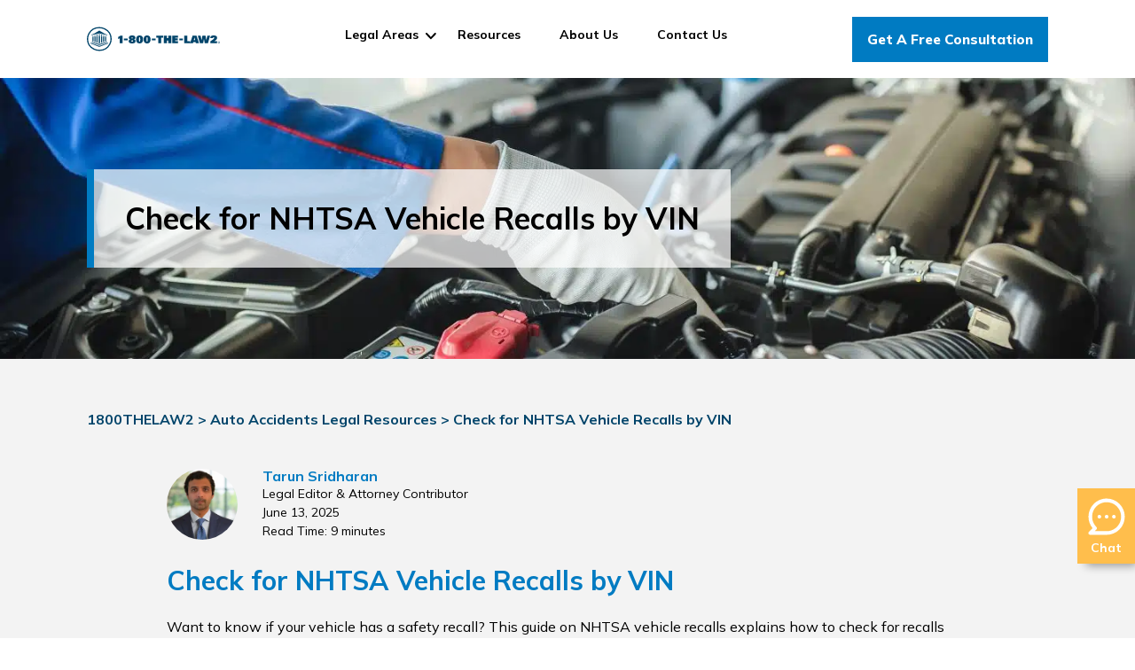

--- FILE ---
content_type: text/html; charset=UTF-8
request_url: https://www.1800thelaw2.com/resources/vehicle-accident/vehicle-recalls-defective-product-liability/
body_size: 30405
content:


<!doctype html>
<html lang="en-US">
<head><meta charset="UTF-8"><script>if(navigator.userAgent.match(/MSIE|Internet Explorer/i)||navigator.userAgent.match(/Trident\/7\..*?rv:11/i)){var href=document.location.href;if(!href.match(/[?&]nowprocket/)){if(href.indexOf("?")==-1){if(href.indexOf("#")==-1){document.location.href=href+"?nowprocket=1"}else{document.location.href=href.replace("#","?nowprocket=1#")}}else{if(href.indexOf("#")==-1){document.location.href=href+"&nowprocket=1"}else{document.location.href=href.replace("#","&nowprocket=1#")}}}}</script><script>(()=>{class RocketLazyLoadScripts{constructor(){this.v="2.0.3",this.userEvents=["keydown","keyup","mousedown","mouseup","mousemove","mouseover","mouseenter","mouseout","mouseleave","touchmove","touchstart","touchend","touchcancel","wheel","click","dblclick","input","visibilitychange"],this.attributeEvents=["onblur","onclick","oncontextmenu","ondblclick","onfocus","onmousedown","onmouseenter","onmouseleave","onmousemove","onmouseout","onmouseover","onmouseup","onmousewheel","onscroll","onsubmit"]}async t(){this.i(),this.o(),/iP(ad|hone)/.test(navigator.userAgent)&&this.h(),this.u(),this.l(this),this.m(),this.k(this),this.p(this),this._(),await Promise.all([this.R(),this.L()]),this.lastBreath=Date.now(),this.S(this),this.P(),this.D(),this.O(),this.M(),await this.C(this.delayedScripts.normal),await this.C(this.delayedScripts.defer),await this.C(this.delayedScripts.async),this.F("domReady"),await this.T(),await this.j(),await this.I(),this.F("windowLoad"),await this.A(),window.dispatchEvent(new Event("rocket-allScriptsLoaded")),this.everythingLoaded=!0,this.lastTouchEnd&&await new Promise((t=>setTimeout(t,500-Date.now()+this.lastTouchEnd))),this.H(),this.F("all"),this.U(),this.W()}i(){this.CSPIssue=sessionStorage.getItem("rocketCSPIssue"),document.addEventListener("securitypolicyviolation",(t=>{this.CSPIssue||"script-src-elem"!==t.violatedDirective||"data"!==t.blockedURI||(this.CSPIssue=!0,sessionStorage.setItem("rocketCSPIssue",!0))}),{isRocket:!0})}o(){window.addEventListener("pageshow",(t=>{this.persisted=t.persisted,this.realWindowLoadedFired=!0}),{isRocket:!0}),window.addEventListener("pagehide",(()=>{this.onFirstUserAction=null}),{isRocket:!0})}h(){let t;function e(e){t=e}window.addEventListener("touchstart",e,{isRocket:!0}),window.addEventListener("touchend",(function i(o){Math.abs(o.changedTouches[0].pageX-t.changedTouches[0].pageX)<10&&Math.abs(o.changedTouches[0].pageY-t.changedTouches[0].pageY)<10&&o.timeStamp-t.timeStamp<200&&(o.target.dispatchEvent(new PointerEvent("click",{target:o.target,bubbles:!0,cancelable:!0,detail:1})),event.preventDefault(),window.removeEventListener("touchstart",e,{isRocket:!0}),window.removeEventListener("touchend",i,{isRocket:!0}))}),{isRocket:!0})}q(t){this.userActionTriggered||("mousemove"!==t.type||this.firstMousemoveIgnored?"keyup"===t.type||"mouseover"===t.type||"mouseout"===t.type||(this.userActionTriggered=!0,this.onFirstUserAction&&this.onFirstUserAction()):this.firstMousemoveIgnored=!0),"click"===t.type&&t.preventDefault(),this.savedUserEvents.length>0&&(t.stopPropagation(),t.stopImmediatePropagation()),"touchstart"===this.lastEvent&&"touchend"===t.type&&(this.lastTouchEnd=Date.now()),"click"===t.type&&(this.lastTouchEnd=0),this.lastEvent=t.type,this.savedUserEvents.push(t)}u(){this.savedUserEvents=[],this.userEventHandler=this.q.bind(this),this.userEvents.forEach((t=>window.addEventListener(t,this.userEventHandler,{passive:!1,isRocket:!0})))}U(){this.userEvents.forEach((t=>window.removeEventListener(t,this.userEventHandler,{passive:!1,isRocket:!0}))),this.savedUserEvents.forEach((t=>{t.target.dispatchEvent(new window[t.constructor.name](t.type,t))}))}m(){this.eventsMutationObserver=new MutationObserver((t=>{const e="return false";for(const i of t){if("attributes"===i.type){const t=i.target.getAttribute(i.attributeName);t&&t!==e&&(i.target.setAttribute("data-rocket-"+i.attributeName,t),i.target["rocket"+i.attributeName]=new Function("event",t),i.target.setAttribute(i.attributeName,e))}"childList"===i.type&&i.addedNodes.forEach((t=>{if(t.nodeType===Node.ELEMENT_NODE)for(const i of t.attributes)this.attributeEvents.includes(i.name)&&i.value&&""!==i.value&&(t.setAttribute("data-rocket-"+i.name,i.value),t["rocket"+i.name]=new Function("event",i.value),t.setAttribute(i.name,e))}))}})),this.eventsMutationObserver.observe(document,{subtree:!0,childList:!0,attributeFilter:this.attributeEvents})}H(){this.eventsMutationObserver.disconnect(),this.attributeEvents.forEach((t=>{document.querySelectorAll("[data-rocket-"+t+"]").forEach((e=>{e.setAttribute(t,e.getAttribute("data-rocket-"+t)),e.removeAttribute("data-rocket-"+t)}))}))}k(t){Object.defineProperty(HTMLElement.prototype,"onclick",{get(){return this.rocketonclick||null},set(e){this.rocketonclick=e,this.setAttribute(t.everythingLoaded?"onclick":"data-rocket-onclick","this.rocketonclick(event)")}})}S(t){function e(e,i){let o=e[i];e[i]=null,Object.defineProperty(e,i,{get:()=>o,set(s){t.everythingLoaded?o=s:e["rocket"+i]=o=s}})}e(document,"onreadystatechange"),e(window,"onload"),e(window,"onpageshow");try{Object.defineProperty(document,"readyState",{get:()=>t.rocketReadyState,set(e){t.rocketReadyState=e},configurable:!0}),document.readyState="loading"}catch(t){console.log("WPRocket DJE readyState conflict, bypassing")}}l(t){this.originalAddEventListener=EventTarget.prototype.addEventListener,this.originalRemoveEventListener=EventTarget.prototype.removeEventListener,this.savedEventListeners=[],EventTarget.prototype.addEventListener=function(e,i,o){o&&o.isRocket||!t.B(e,this)&&!t.userEvents.includes(e)||t.B(e,this)&&!t.userActionTriggered||e.startsWith("rocket-")||t.everythingLoaded?t.originalAddEventListener.call(this,e,i,o):t.savedEventListeners.push({target:this,remove:!1,type:e,func:i,options:o})},EventTarget.prototype.removeEventListener=function(e,i,o){o&&o.isRocket||!t.B(e,this)&&!t.userEvents.includes(e)||t.B(e,this)&&!t.userActionTriggered||e.startsWith("rocket-")||t.everythingLoaded?t.originalRemoveEventListener.call(this,e,i,o):t.savedEventListeners.push({target:this,remove:!0,type:e,func:i,options:o})}}F(t){"all"===t&&(EventTarget.prototype.addEventListener=this.originalAddEventListener,EventTarget.prototype.removeEventListener=this.originalRemoveEventListener),this.savedEventListeners=this.savedEventListeners.filter((e=>{let i=e.type,o=e.target||window;return"domReady"===t&&"DOMContentLoaded"!==i&&"readystatechange"!==i||("windowLoad"===t&&"load"!==i&&"readystatechange"!==i&&"pageshow"!==i||(this.B(i,o)&&(i="rocket-"+i),e.remove?o.removeEventListener(i,e.func,e.options):o.addEventListener(i,e.func,e.options),!1))}))}p(t){let e;function i(e){return t.everythingLoaded?e:e.split(" ").map((t=>"load"===t||t.startsWith("load.")?"rocket-jquery-load":t)).join(" ")}function o(o){function s(e){const s=o.fn[e];o.fn[e]=o.fn.init.prototype[e]=function(){return this[0]===window&&t.userActionTriggered&&("string"==typeof arguments[0]||arguments[0]instanceof String?arguments[0]=i(arguments[0]):"object"==typeof arguments[0]&&Object.keys(arguments[0]).forEach((t=>{const e=arguments[0][t];delete arguments[0][t],arguments[0][i(t)]=e}))),s.apply(this,arguments),this}}if(o&&o.fn&&!t.allJQueries.includes(o)){const e={DOMContentLoaded:[],"rocket-DOMContentLoaded":[]};for(const t in e)document.addEventListener(t,(()=>{e[t].forEach((t=>t()))}),{isRocket:!0});o.fn.ready=o.fn.init.prototype.ready=function(i){function s(){parseInt(o.fn.jquery)>2?setTimeout((()=>i.bind(document)(o))):i.bind(document)(o)}return t.realDomReadyFired?!t.userActionTriggered||t.fauxDomReadyFired?s():e["rocket-DOMContentLoaded"].push(s):e.DOMContentLoaded.push(s),o([])},s("on"),s("one"),s("off"),t.allJQueries.push(o)}e=o}t.allJQueries=[],o(window.jQuery),Object.defineProperty(window,"jQuery",{get:()=>e,set(t){o(t)}})}P(){const t=new Map;document.write=document.writeln=function(e){const i=document.currentScript,o=document.createRange(),s=i.parentElement;let n=t.get(i);void 0===n&&(n=i.nextSibling,t.set(i,n));const c=document.createDocumentFragment();o.setStart(c,0),c.appendChild(o.createContextualFragment(e)),s.insertBefore(c,n)}}async R(){return new Promise((t=>{this.userActionTriggered?t():this.onFirstUserAction=t}))}async L(){return new Promise((t=>{document.addEventListener("DOMContentLoaded",(()=>{this.realDomReadyFired=!0,t()}),{isRocket:!0})}))}async I(){return this.realWindowLoadedFired?Promise.resolve():new Promise((t=>{window.addEventListener("load",t,{isRocket:!0})}))}M(){this.pendingScripts=[];this.scriptsMutationObserver=new MutationObserver((t=>{for(const e of t)e.addedNodes.forEach((t=>{"SCRIPT"!==t.tagName||t.noModule||t.isWPRocket||this.pendingScripts.push({script:t,promise:new Promise((e=>{const i=()=>{const i=this.pendingScripts.findIndex((e=>e.script===t));i>=0&&this.pendingScripts.splice(i,1),e()};t.addEventListener("load",i,{isRocket:!0}),t.addEventListener("error",i,{isRocket:!0}),setTimeout(i,1e3)}))})}))})),this.scriptsMutationObserver.observe(document,{childList:!0,subtree:!0})}async j(){await this.J(),this.pendingScripts.length?(await this.pendingScripts[0].promise,await this.j()):this.scriptsMutationObserver.disconnect()}D(){this.delayedScripts={normal:[],async:[],defer:[]},document.querySelectorAll("script[type$=rocketlazyloadscript]").forEach((t=>{t.hasAttribute("data-rocket-src")?t.hasAttribute("async")&&!1!==t.async?this.delayedScripts.async.push(t):t.hasAttribute("defer")&&!1!==t.defer||"module"===t.getAttribute("data-rocket-type")?this.delayedScripts.defer.push(t):this.delayedScripts.normal.push(t):this.delayedScripts.normal.push(t)}))}async _(){await this.L();let t=[];document.querySelectorAll("script[type$=rocketlazyloadscript][data-rocket-src]").forEach((e=>{let i=e.getAttribute("data-rocket-src");if(i&&!i.startsWith("data:")){i.startsWith("//")&&(i=location.protocol+i);try{const o=new URL(i).origin;o!==location.origin&&t.push({src:o,crossOrigin:e.crossOrigin||"module"===e.getAttribute("data-rocket-type")})}catch(t){}}})),t=[...new Map(t.map((t=>[JSON.stringify(t),t]))).values()],this.N(t,"preconnect")}async $(t){if(await this.G(),!0!==t.noModule||!("noModule"in HTMLScriptElement.prototype))return new Promise((e=>{let i;function o(){(i||t).setAttribute("data-rocket-status","executed"),e()}try{if(navigator.userAgent.includes("Firefox/")||""===navigator.vendor||this.CSPIssue)i=document.createElement("script"),[...t.attributes].forEach((t=>{let e=t.nodeName;"type"!==e&&("data-rocket-type"===e&&(e="type"),"data-rocket-src"===e&&(e="src"),i.setAttribute(e,t.nodeValue))})),t.text&&(i.text=t.text),t.nonce&&(i.nonce=t.nonce),i.hasAttribute("src")?(i.addEventListener("load",o,{isRocket:!0}),i.addEventListener("error",(()=>{i.setAttribute("data-rocket-status","failed-network"),e()}),{isRocket:!0}),setTimeout((()=>{i.isConnected||e()}),1)):(i.text=t.text,o()),i.isWPRocket=!0,t.parentNode.replaceChild(i,t);else{const i=t.getAttribute("data-rocket-type"),s=t.getAttribute("data-rocket-src");i?(t.type=i,t.removeAttribute("data-rocket-type")):t.removeAttribute("type"),t.addEventListener("load",o,{isRocket:!0}),t.addEventListener("error",(i=>{this.CSPIssue&&i.target.src.startsWith("data:")?(console.log("WPRocket: CSP fallback activated"),t.removeAttribute("src"),this.$(t).then(e)):(t.setAttribute("data-rocket-status","failed-network"),e())}),{isRocket:!0}),s?(t.fetchPriority="high",t.removeAttribute("data-rocket-src"),t.src=s):t.src="data:text/javascript;base64,"+window.btoa(unescape(encodeURIComponent(t.text)))}}catch(i){t.setAttribute("data-rocket-status","failed-transform"),e()}}));t.setAttribute("data-rocket-status","skipped")}async C(t){const e=t.shift();return e?(e.isConnected&&await this.$(e),this.C(t)):Promise.resolve()}O(){this.N([...this.delayedScripts.normal,...this.delayedScripts.defer,...this.delayedScripts.async],"preload")}N(t,e){this.trash=this.trash||[];let i=!0;var o=document.createDocumentFragment();t.forEach((t=>{const s=t.getAttribute&&t.getAttribute("data-rocket-src")||t.src;if(s&&!s.startsWith("data:")){const n=document.createElement("link");n.href=s,n.rel=e,"preconnect"!==e&&(n.as="script",n.fetchPriority=i?"high":"low"),t.getAttribute&&"module"===t.getAttribute("data-rocket-type")&&(n.crossOrigin=!0),t.crossOrigin&&(n.crossOrigin=t.crossOrigin),t.integrity&&(n.integrity=t.integrity),t.nonce&&(n.nonce=t.nonce),o.appendChild(n),this.trash.push(n),i=!1}})),document.head.appendChild(o)}W(){this.trash.forEach((t=>t.remove()))}async T(){try{document.readyState="interactive"}catch(t){}this.fauxDomReadyFired=!0;try{await this.G(),document.dispatchEvent(new Event("rocket-readystatechange")),await this.G(),document.rocketonreadystatechange&&document.rocketonreadystatechange(),await this.G(),document.dispatchEvent(new Event("rocket-DOMContentLoaded")),await this.G(),window.dispatchEvent(new Event("rocket-DOMContentLoaded"))}catch(t){console.error(t)}}async A(){try{document.readyState="complete"}catch(t){}try{await this.G(),document.dispatchEvent(new Event("rocket-readystatechange")),await this.G(),document.rocketonreadystatechange&&document.rocketonreadystatechange(),await this.G(),window.dispatchEvent(new Event("rocket-load")),await this.G(),window.rocketonload&&window.rocketonload(),await this.G(),this.allJQueries.forEach((t=>t(window).trigger("rocket-jquery-load"))),await this.G();const t=new Event("rocket-pageshow");t.persisted=this.persisted,window.dispatchEvent(t),await this.G(),window.rocketonpageshow&&window.rocketonpageshow({persisted:this.persisted})}catch(t){console.error(t)}}async G(){Date.now()-this.lastBreath>45&&(await this.J(),this.lastBreath=Date.now())}async J(){return document.hidden?new Promise((t=>setTimeout(t))):new Promise((t=>requestAnimationFrame(t)))}B(t,e){return e===document&&"readystatechange"===t||(e===document&&"DOMContentLoaded"===t||(e===window&&"DOMContentLoaded"===t||(e===window&&"load"===t||e===window&&"pageshow"===t)))}static run(){(new RocketLazyLoadScripts).t()}}RocketLazyLoadScripts.run()})();</script>
	<!--BE Head: Start-->
	
<!-- be_ixf, sdk, gho-->
<meta name="be:sdk" content="php_sdk_1.5.3" />
<meta name="be:timer" content="16ms" />
<meta name="be:orig_url" content="https%3A%2F%2Fwww.1800thelaw2.com%2Fresources%2Fvehicle-accident%2Fvehicle-recalls-defective-product-liability%2F" />
<meta name="be:norm_url" content="https%3A%2F%2Fwww.1800thelaw2.com%2Fresources%2Fvehicle-accident%2Fvehicle-recalls-defective-product-liability%2F" />
<meta name="be:capsule_url" content="https%3A%2F%2Fixfd-api.bc0a.com%2Fapi%2Fixf%2F1.0.0%2Fget_capsule%2Ff00000000015404%2F0426648385" />
<meta name="be:api_dt" content="Zy_2021;Zm_05;Zd_28;Zh_17;Zmh_05;p_epoch:1.6222215127E+12" />
<meta name="be:mod_dt" content="Zy_2021;Zm_05;Zd_28;Zh_17;Zmh_05;p_epoch:1.6222215127E+12" />
<meta name="be:diag" content="D3DIepXQ5nI65elRmqSOFHcQPVQ7dJkLOwijXm2eOEU5M2raPmoRiuPcOIaHqEfI7DChUXMw2ZzpatJzG0xlRuMq7QK1VD/r6i3vJI3A/gJ/jYd/fMYJKJuydWYopqhhbcjJ6t1ErC5/2mlqj9VJfX/7jJ0UVnSWDA1LMyZwBG8w/lZh66/FzG450OeVr90tZs8nk6xTAf8D7B+x/cgUNDHVLys9n2RrwGOx911TDDfNgaVA9yWM/k15nbeD5DqPZTV/O0feoVs843sCL/YOLiYB102EdPxE63oBtWHW79mWcMV8cRleWs3KuSFSZPYsNgNlU6yLhOiBOTjp5tOeMlGr64k1lV5CAdUl4vlK4m0fKpsFBONzB7TAamRviPJ2XZLdPR1pRhkb+lRkloDkMvOAARtMUr4X99h02VZxGgmpozg2BpFNzj1QIEXQ7yQTffW3WpcSyCj9FLHzCoZZ9PjoS/2Cr/ITB9cUCBqNwWC4Dyrf/gVGbgjwr5T/WP+sUmWsh5BPqzlcY241wHDtDWK2mIuR5mdaTY3rZ5e8W1G4FzN2BGGqFzlJBc0nKIRq5Bgz4xAYS1L4v0W2FnejMgODa2VyPuJmEuHvygRm8xku89/hNuyn6rnXJzH/6I+AaZWogewDgHp3v5RCAgJ4vjoLAU7lxrlXFfpKskMj29QZEoY8Avx0SBDr4H0J/QdKWsm0KPfH4GnCQuo0Pqc3pHJtPPBgtRkbymqGONAUOXDglx4vbjZowbriR44NSHa8sG7WfI+nxDAwOPw7HgzkksgG/Mz3Xc2pwubQE/H4LxGQw8nMNkF6O/kTu4k/rIThMMNN0rGNxreOy/UUATCksotXlyO4WoDoq8afeLojR/WK0RB0pkzosWZ9xvmZSBNbikkX5zB52HSzgE8blFJKoEKYgCKiBUNgIhNmiH13CxlUjU38Q405Cf9oVnaza3MZdmUhpLh1YhoCPprceEYBe/eLNmMqNTvu5QBIF2D2QZ0evVvqarRT1u/8dIAuQz6NueRV7X6Amq8TsYW8fAk7d6Qk5fZju8sXiO1U1g0qTT9UOdQZpkXYx98/tS+Mg7vlXLzQGcBSbpL/WQclEZ23+GBhIr9Ld6A2v0EtRciHQLPqenWsCy1P5IZqQQb2ggAlvi88SO6tL7NLJM/OTAD0RhtsesuX1QIq2ixOTaqk+UJJAz/H+swy+s7ZEP49c3qAYFSvw4bZGTKiukVhvQLALvj5KXDy+8739SMq5XtOXI58blQKkLRbmYHyjUA09R/O+/BYKiyxvd84roLKs8rqWQxj0b5lfustUYvGy1CrdULVXbqUjCjdHbJyAj44Q/6E7pfAazFq9/TzEYSesPtVg3oz08OJG+2JzOOhCP5+e5u5X7+U55lMcrTGZQNBniyr4HCSzNtDLxegjw6QG2tjlGRkIeIFl84wBTBSzwAfhBmUGDjhlOaNHzz2gK4X4hUTujE9yL1jzMuVe3qKt4Etz4tLugyE6tcXJ1/ab8VOL8TwLIx3CvFgk/ziLpiv7Mz+X5biVSbtIVpR+OR/dLQvZQSqYHExUdx7p7enzzJoZZQT3WYxVxkRR2u4lC5JwICXf8MNK9cHLHNAGNLxdKdCHD1+saFrstfNWlI1Z9sw4+m4wgp5BHUY8aJsCWF6gu6WloG6v6i7buMdu0502SDK+3W2vzyqAJ07JogMXaUlVL9shR5uacQ3H5D04cwzTe96YWIgMipx35nmE27AF2oe7/Asp8r/1jCorFDveBFTllAnIh8o+y7FGgrqGKHm5aE9fYg3kCUAGckOUCL3M3JgJZjFml9dtWR3+3/nL9nSDovPRyLc2m6HFXTWgMmIHQBCUr8N8D4vMXJlp5j/ogCBHOjvP9NS9o0ft+S9+XpwDh1NJEU6PYiln3Vw9qIXC7tGzOC1QIbynZfGOdccRfeZkRyz0+8uaHVToQkLNFpjti9xvQ2cYhbyqECsqSikFcMkApd+8SybiaHEVW5BMoe6AZcYkAyh5SAA/xwnXXpLpzvyaLoGQI6EdyZ5cDS/[base64]/djBVuxaMXeEdg6YsslVRY2W3ygjYiswDULgrJta3I0CCsfOlw0Ce7yLMgXg9NeO2AVudHbdIe2JVLMuIJ4XrzssD5Q6F6ILD5ETFGNJr9ke9i96oErhBZ/x8iHEpmXOJDUAxUuQ3ZkDfOgQXkQDZWS+tpGoalvsWAblZ1FHnHk4a6rBSFv/6BTaEfbnmt02n+PDNMnjDp1yvtrXquolDZ9UoZEfKkaXES0TuZQSVImz222YYWeTq+EXn9n0JsvJl3TkWUwprZjfcd75vr07W5FclBuyAxYx1kcW9a6IksoNiJ/oPwAvByU9GUEm9+rpGpw7upqhbEIg+ZYimKXNtVkio1V4clRPQtIqx5ax2+NvOFrvfGEcJaFR8OaXuaxFqzh5kxhHE9v1YqLEVxB+8fhju+sJY1ULdKRy8jumZzHu9T4Sjpjw+6acSVs" />
<meta name="be:messages" content="false" />
<style>
.be-ix-link-block{clear:both}
.be-ix-link-block .be-related-link-container{margin-bottom: 20px}
.be-ix-link-block .be-related-link-container .be-label,.be-ix-link-block .be-related-link-container .be-list{font-size:1.9rem}
.be-ix-link-block .be-related-link-container .be-label{margin:0}
.be-ix-link-block .be-related-link-container .be-list{list-style:none;margin:0;padding:0}
.be-ix-link-block .be-related-link-container .be-list .be-list-item{margin:0;padding:0}
@media (max-width: 767px) {
.be-ix-link-block .be-related-link-container{}
.be-ix-link-block .be-related-link-container .be-label{width:100%}
.be-ix-link-block .be-related-link-container .be-list{display:block;width:100%}
.be-ix-link-block .be-related-link-container .be-list .be-list-item{display:block;}
}
@media (min-width: 768px) {
.be-ix-link-block .be-related-link-container{display:flex}
.be-ix-link-block .be-related-link-container .be-label{display:inline-block;margin-right:20px;flex-basis:150px;flex-grow:0;flex-shrink:0}
.be-ix-link-block .be-related-link-container .be-list{display:inline-block;width:auto}
.be-ix-link-block .be-related-link-container .be-list .be-list-item{display:inline-block;margin-right:20px}
.be-ix-link-block .be-related-link-container .be-list .be-list-item:last-child{margin-right:0}
}
</style>


<script type="rocketlazyloadscript" data-minify="1" data-cfasync="false" id="marvel" data-customerid="f00000000015404" data-rocket-src="https://www.1800thelaw2.com/wp-content/cache/min/1/marvel.js?ver=1749158402" data-rocket-defer defer></script>

    <script type="rocketlazyloadscript">
      (function() {
      var bec = document.createElement('script');
      bec.type = 'text/javascript';
      bec.async = true;
      bec.setAttribute("data-id", "bec");
      bec.setAttribute("org-id", "f00000000015404");
      bec.setAttribute("domain", ".1800thelaw2.com");
      bec.setAttribute("session-timeout", 86400000);
      bec.src = document.location.protocol + '//cdn.b0e8.com/conv_v3.js';
      var s = document.getElementsByTagName('script')[0];
      s.parentNode.insertBefore(bec, s);
})();
</script>
	<!--BE Head: End-->
    
	<meta name="viewport" content="width=device-width, initial-scale=1.0, maximum-scale=1.0, user-scalable=no" />
	<meta name="format-detection" content="telephone=no">
    <link rel="profile" href="https://gmpg.org/xfn/11">
    <link rel="shortcut icon" type="image/jpg" href="/favicon.ico"/>
    <link rel="preload" href="/wp-content/themes/losdefensores/fonts/slick.woff" as="font" type="font/woff" crossorigin>
    <link rel="preload" href="/wp-content/themes/losdefensores/fonts/fontawesome-webfont.woff2?v=4.7.0" as="font" type="font/woff2" crossorigin>
    <link rel="preconnect" href="https://fonts.googleapis.com">
    <link rel="preconnect" href="https://fonts.gstatic.com" crossorigin>
    
    
	<meta name="facebook-domain-verification" content="awtoj334cn1oa8cdv2gygy1ur010cx" />

    <!-- Osano Script -->

    <!-- Google Tag Manager -->
    <script type="rocketlazyloadscript">(function(w,d,s,l,i){w[l]=w[l]||[];w[l].push({'gtm.start':
    new Date().getTime(),event:'gtm.js'});var f=d.getElementsByTagName(s)[0],
    j=d.createElement(s),dl=l!='dataLayer'?'&l='+l:'';j.async=true;j.src=
    'https://www.googletagmanager.com/gtm.js?id='+i+dl;f.parentNode.insertBefore(j,f);
    })(window,document,'script','dataLayer','GTM-P36S9J');</script>
    <!-- End Google Tag Manager -->



    <!-- Chrome, Firefox OS and Opera -->
    <meta name="theme-color" content="#00446a"> 
    <!-- iOS Safari -->
    <meta name="apple-mobile-web-app-status-bar-style" content="#00446a">

    <!-- <script type="rocketlazyloadscript" data-rocket-src="https://www.google.com/recaptcha/api.js" async defer></script> -->

	<meta name='robots' content='index, follow, max-image-preview:large, max-snippet:-1, max-video-preview:-1' />
	<style>img:is([sizes="auto" i], [sizes^="auto," i]) { contain-intrinsic-size: 3000px 1500px }</style>
	
	<!-- This site is optimized with the Yoast SEO Premium plugin v25.4 (Yoast SEO v25.4) - https://yoast.com/wordpress/plugins/seo/ -->
	<title>Check for NHTSA Vehicle Recalls by VIN - 1800THELAW2</title>
<link crossorigin data-rocket-preconnect href="https://solutions.invocacdn.com" rel="preconnect">
<link crossorigin data-rocket-preconnect href="https://fonts.googleapis.com" rel="preconnect">
<link data-rocket-preload as="style" href="https://fonts.googleapis.com/css2?family=Mulish:wght@300;400;700;800&#038;family=Bodoni+Moda:wght@700&#038;display=swap" rel="preload">
<link href="https://fonts.googleapis.com/css2?family=Mulish:wght@300;400;700;800&#038;family=Bodoni+Moda:wght@700&#038;display=swap" media="print" onload="this.media=&#039;all&#039;" rel="stylesheet">
<noscript><link rel="stylesheet" href="https://fonts.googleapis.com/css2?family=Mulish:wght@300;400;700;800&#038;family=Bodoni+Moda:wght@700&#038;display=swap"></noscript><link rel="preload" data-rocket-preload as="image" href="https://www.1800thelaw2.com/wp-content/uploads/2022/06/MicrosoftTeams-image-8-1440x357.jpg.webp" imagesrcset="https://www.1800thelaw2.com/wp-content/uploads/2022/06/MicrosoftTeams-image-8-1440x357.jpg.webp 1440w,https://www.1800thelaw2.com/wp-content/uploads/2022/06/MicrosoftTeams-image-8-768x190.jpg.webp 768w,https://www.1800thelaw2.com/wp-content/uploads/2022/06/MicrosoftTeams-image-8-1200x298.jpg.webp 1200w,https://www.1800thelaw2.com/wp-content/uploads/2022/06/MicrosoftTeams-image-8-1536x381.jpg.webp 1536w,https://www.1800thelaw2.com/wp-content/uploads/2022/06/MicrosoftTeams-image-8-2048x508.jpg.webp 2048w" imagesizes="(max-width: 1440px) 100vw, 1440px" fetchpriority="high">
	<meta name="description" content="Easily check for *NHTSA vehicle recalls* using your VIN. Find out if your car has safety issues and stay up to date with recall alerts. It&#039;s quick and free!" />
	<link rel="canonical" href="https://www.1800thelaw2.com/resources/vehicle-accident/vehicle-recalls-defective-product-liability/" />
	<meta property="og:locale" content="en_US" />
	<meta property="og:type" content="article" />
	<meta property="og:title" content="Check for NHTSA Vehicle Recalls by VIN" />
	<meta property="og:description" content="Easily check for *NHTSA vehicle recalls* using your VIN. Find out if your car has safety issues and stay up to date with recall alerts. It&#039;s quick and free!" />
	<meta property="og:url" content="https://www.1800thelaw2.com/resources/vehicle-accident/vehicle-recalls-defective-product-liability/" />
	<meta property="og:site_name" content="1800THELAW2" />
	<meta property="article:publisher" content="https://www.facebook.com/1800thelaw2" />
	<meta property="article:published_time" content="2025-06-13T16:06:15+00:00" />
	<meta property="article:modified_time" content="2025-06-13T16:06:17+00:00" />
	<meta property="og:image" content="https://www.1800thelaw2.com/wp-content/uploads/2022/06/MicrosoftTeams-image-8-scaled.jpg" />
	<meta property="og:image:width" content="2560" />
	<meta property="og:image:height" content="635" />
	<meta property="og:image:type" content="image/jpeg" />
	<meta name="author" content="Tarun Sridharan" />
	<meta name="twitter:card" content="summary_large_image" />
	<meta name="twitter:creator" content="@1800thelaw2" />
	<meta name="twitter:site" content="@1800thelaw2" />
	<meta name="twitter:label1" content="Written by" />
	<meta name="twitter:data1" content="Tarun Sridharan" />
	<meta name="twitter:label2" content="Est. reading time" />
	<meta name="twitter:data2" content="8 minutes" />
	<script type="application/ld+json" class="yoast-schema-graph">{"@context":"https://schema.org","@graph":[{"@type":"Article","@id":"https://www.1800thelaw2.com/resources/vehicle-accident/vehicle-recalls-defective-product-liability/#article","isPartOf":{"@id":"https://www.1800thelaw2.com/resources/vehicle-accident/vehicle-recalls-defective-product-liability/"},"author":{"name":"Tarun Sridharan","@id":"https://www.1800thelaw2.com/#/schema/person/1a265ed4635addb2983bf27adb0a5202"},"headline":"Check for NHTSA Vehicle Recalls by VIN","datePublished":"2025-06-13T16:06:15+00:00","dateModified":"2025-06-13T16:06:17+00:00","mainEntityOfPage":{"@id":"https://www.1800thelaw2.com/resources/vehicle-accident/vehicle-recalls-defective-product-liability/"},"wordCount":1730,"publisher":{"@id":"https://www.1800thelaw2.com/#organization"},"image":{"@id":"https://www.1800thelaw2.com/resources/vehicle-accident/vehicle-recalls-defective-product-liability/#primaryimage"},"thumbnailUrl":"https://www.1800thelaw2.com/wp-content/uploads/2022/06/MicrosoftTeams-image-8-scaled.jpg","keywords":["car safety","defective products","vehicle recalls"],"articleSection":["Auto Accidents"],"inLanguage":"en-US"},{"@type":["WebPage","FAQPage"],"@id":"https://www.1800thelaw2.com/resources/vehicle-accident/vehicle-recalls-defective-product-liability/","url":"https://www.1800thelaw2.com/resources/vehicle-accident/vehicle-recalls-defective-product-liability/","name":"Check for NHTSA Vehicle Recalls by VIN - 1800THELAW2","isPartOf":{"@id":"https://www.1800thelaw2.com/#website"},"primaryImageOfPage":{"@id":"https://www.1800thelaw2.com/resources/vehicle-accident/vehicle-recalls-defective-product-liability/#primaryimage"},"image":{"@id":"https://www.1800thelaw2.com/resources/vehicle-accident/vehicle-recalls-defective-product-liability/#primaryimage"},"thumbnailUrl":"https://www.1800thelaw2.com/wp-content/uploads/2022/06/MicrosoftTeams-image-8-scaled.jpg","datePublished":"2025-06-13T16:06:15+00:00","dateModified":"2025-06-13T16:06:17+00:00","description":"Easily check for *NHTSA vehicle recalls* using your VIN. Find out if your car has safety issues and stay up to date with recall alerts. It's quick and free!","breadcrumb":{"@id":"https://www.1800thelaw2.com/resources/vehicle-accident/vehicle-recalls-defective-product-liability/#breadcrumb"},"mainEntity":[{"@id":"https://www.1800thelaw2.com/resources/vehicle-accident/vehicle-recalls-defective-product-liability/#faq-question-1749830695466"},{"@id":"https://www.1800thelaw2.com/resources/vehicle-accident/vehicle-recalls-defective-product-liability/#faq-question-1749830704312"},{"@id":"https://www.1800thelaw2.com/resources/vehicle-accident/vehicle-recalls-defective-product-liability/#faq-question-1749830717665"},{"@id":"https://www.1800thelaw2.com/resources/vehicle-accident/vehicle-recalls-defective-product-liability/#faq-question-1749830730163"},{"@id":"https://www.1800thelaw2.com/resources/vehicle-accident/vehicle-recalls-defective-product-liability/#faq-question-1749830743134"}],"inLanguage":"en-US","potentialAction":[{"@type":"ReadAction","target":["https://www.1800thelaw2.com/resources/vehicle-accident/vehicle-recalls-defective-product-liability/"]}]},{"@type":"ImageObject","inLanguage":"en-US","@id":"https://www.1800thelaw2.com/resources/vehicle-accident/vehicle-recalls-defective-product-liability/#primaryimage","url":"https://www.1800thelaw2.com/wp-content/uploads/2022/06/MicrosoftTeams-image-8-scaled.jpg","contentUrl":"https://www.1800thelaw2.com/wp-content/uploads/2022/06/MicrosoftTeams-image-8-scaled.jpg","width":2560,"height":635,"caption":"Example of Vehicle Recalls and NHTSA Recall Process"},{"@type":"BreadcrumbList","@id":"https://www.1800thelaw2.com/resources/vehicle-accident/vehicle-recalls-defective-product-liability/#breadcrumb","itemListElement":[{"@type":"ListItem","position":1,"name":"1800THELAW2","item":"https://www.1800thelaw2.com/"},{"@type":"ListItem","position":2,"name":"Auto Accidents Legal Resources","item":"https://www.1800thelaw2.com/resources/vehicle-accident/"},{"@type":"ListItem","position":3,"name":"Check for NHTSA Vehicle Recalls by VIN"}]},{"@type":"WebSite","@id":"https://www.1800thelaw2.com/#website","url":"https://www.1800thelaw2.com/","name":"1800THELAW2","description":"Experienced Attorneys &amp; Legal Help 24/7","publisher":{"@id":"https://www.1800thelaw2.com/#organization"},"potentialAction":[{"@type":"SearchAction","target":{"@type":"EntryPoint","urlTemplate":"https://www.1800thelaw2.com/?s={search_term_string}"},"query-input":{"@type":"PropertyValueSpecification","valueRequired":true,"valueName":"search_term_string"}}],"inLanguage":"en-US"},{"@type":"Organization","@id":"https://www.1800thelaw2.com/#organization","name":"1800THELAW2","url":"https://www.1800thelaw2.com/","logo":{"@type":"ImageObject","inLanguage":"en-US","@id":"https://www.1800thelaw2.com/#/schema/logo/image/","url":"https://www.1800thelaw2.com/wp-content/uploads/2022/08/TL2-Logo-Vertical-Blue.png","contentUrl":"https://www.1800thelaw2.com/wp-content/uploads/2022/08/TL2-Logo-Vertical-Blue.png","width":3334,"height":3334,"caption":"1800THELAW2"},"image":{"@id":"https://www.1800thelaw2.com/#/schema/logo/image/"},"sameAs":["https://www.facebook.com/1800thelaw2","https://x.com/1800thelaw2","https://www.instagram.com/1800_thelaw2/"]},{"@type":"Person","@id":"https://www.1800thelaw2.com/#/schema/person/1a265ed4635addb2983bf27adb0a5202","name":"Tarun Sridharan","description":"Legal Editor &amp; Attorney Contributor","gender":"male","knowsLanguage":["English"],"jobTitle":"Legal Editor & Attorney Contributor","worksFor":"1800-THE-LAW2","url":"https://www.1800thelaw2.com/resources/author/tsridharan/"},{"@type":"Question","@id":"https://www.1800thelaw2.com/resources/vehicle-accident/vehicle-recalls-defective-product-liability/#faq-question-1749830695466","position":1,"url":"https://www.1800thelaw2.com/resources/vehicle-accident/vehicle-recalls-defective-product-liability/#faq-question-1749830695466","name":"How can I check if my vehicle has a recall?","answerCount":1,"acceptedAnswer":{"@type":"Answer","text":"You can <a href=\"https://www.1800thelaw2.com/resources/vehicle-accident/recall/\" target=\"_blank\" rel=\"noreferrer noopener\">check if your vehicle has a recall</a> by using the VIN lookup tool on the NHTSA website, where you simply enter your 17-character VIN to find any outstanding safety recalls.","inLanguage":"en-US"},"inLanguage":"en-US"},{"@type":"Question","@id":"https://www.1800thelaw2.com/resources/vehicle-accident/vehicle-recalls-defective-product-liability/#faq-question-1749830704312","position":2,"url":"https://www.1800thelaw2.com/resources/vehicle-accident/vehicle-recalls-defective-product-liability/#faq-question-1749830704312","name":"What should I do if my vehicle is recalled?","answerCount":1,"acceptedAnswer":{"@type":"Answer","text":"If your vehicle is recalled, contact your dealership promptly to arrange for the necessary repairs, which are typically performed at no cost to you.","inLanguage":"en-US"},"inLanguage":"en-US"},{"@type":"Question","@id":"https://www.1800thelaw2.com/resources/vehicle-accident/vehicle-recalls-defective-product-liability/#faq-question-1749830717665","position":3,"url":"https://www.1800thelaw2.com/resources/vehicle-accident/vehicle-recalls-defective-product-liability/#faq-question-1749830717665","name":"Can I be compensated for injuries caused by a vehicle defect?","answerCount":1,"acceptedAnswer":{"@type":"Answer","text":"You can indeed seek compensation for injuries resulting from a vehicle defect by suing the manufacturer for medical expenses, lost wages, and emotional distress. It is advisable to consult with a recall lawyer to help you navigate your legal options.","inLanguage":"en-US"},"inLanguage":"en-US"},{"@type":"Question","@id":"https://www.1800thelaw2.com/resources/vehicle-accident/vehicle-recalls-defective-product-liability/#faq-question-1749830730163","position":4,"url":"https://www.1800thelaw2.com/resources/vehicle-accident/vehicle-recalls-defective-product-liability/#faq-question-1749830730163","name":"What information should manufacturers provide in recall notifications?","answerCount":1,"acceptedAnswer":{"@type":"Answer","text":"Manufacturers should include specifics about the defect, associated risks, and the procedures for obtaining repairs or replacements in their recall notifications. This ensures consumers are well-informed and can take appropriate actions.","inLanguage":"en-US"},"inLanguage":"en-US"},{"@type":"Question","@id":"https://www.1800thelaw2.com/resources/vehicle-accident/vehicle-recalls-defective-product-liability/#faq-question-1749830743134","position":5,"url":"https://www.1800thelaw2.com/resources/vehicle-accident/vehicle-recalls-defective-product-liability/#faq-question-1749830743134","name":"How can I stay updated on NHTSA vehicle recalls?","answerCount":1,"acceptedAnswer":{"@type":"Answer","text":"To stay updated on NHTSA vehicle recalls, sign up for email notifications from the NHTSA and regularly check their recall database by customizing alerts for specific makes and models. This proactive approach ensures you receive timely information relevant to your vehicle.","inLanguage":"en-US"},"inLanguage":"en-US"}]}</script>
	<!-- / Yoast SEO Premium plugin. -->


<link rel='dns-prefetch' href='//www.google.com' />
<link href='https://fonts.gstatic.com' crossorigin rel='preconnect' />
<link rel="alternate" type="application/rss+xml" title="1800THELAW2 &raquo; Feed" href="https://www.1800thelaw2.com/feed/" />
<style id='wp-block-library-inline-css' type='text/css'>
:root{--wp-admin-theme-color:#007cba;--wp-admin-theme-color--rgb:0,124,186;--wp-admin-theme-color-darker-10:#006ba1;--wp-admin-theme-color-darker-10--rgb:0,107,161;--wp-admin-theme-color-darker-20:#005a87;--wp-admin-theme-color-darker-20--rgb:0,90,135;--wp-admin-border-width-focus:2px;--wp-block-synced-color:#7a00df;--wp-block-synced-color--rgb:122,0,223;--wp-bound-block-color:var(--wp-block-synced-color)}@media (min-resolution:192dpi){:root{--wp-admin-border-width-focus:1.5px}}.wp-element-button{cursor:pointer}:root{--wp--preset--font-size--normal:16px;--wp--preset--font-size--huge:42px}:root .has-very-light-gray-background-color{background-color:#eee}:root .has-very-dark-gray-background-color{background-color:#313131}:root .has-very-light-gray-color{color:#eee}:root .has-very-dark-gray-color{color:#313131}:root .has-vivid-green-cyan-to-vivid-cyan-blue-gradient-background{background:linear-gradient(135deg,#00d084,#0693e3)}:root .has-purple-crush-gradient-background{background:linear-gradient(135deg,#34e2e4,#4721fb 50%,#ab1dfe)}:root .has-hazy-dawn-gradient-background{background:linear-gradient(135deg,#faaca8,#dad0ec)}:root .has-subdued-olive-gradient-background{background:linear-gradient(135deg,#fafae1,#67a671)}:root .has-atomic-cream-gradient-background{background:linear-gradient(135deg,#fdd79a,#004a59)}:root .has-nightshade-gradient-background{background:linear-gradient(135deg,#330968,#31cdcf)}:root .has-midnight-gradient-background{background:linear-gradient(135deg,#020381,#2874fc)}.has-regular-font-size{font-size:1em}.has-larger-font-size{font-size:2.625em}.has-normal-font-size{font-size:var(--wp--preset--font-size--normal)}.has-huge-font-size{font-size:var(--wp--preset--font-size--huge)}.has-text-align-center{text-align:center}.has-text-align-left{text-align:left}.has-text-align-right{text-align:right}#end-resizable-editor-section{display:none}.aligncenter{clear:both}.items-justified-left{justify-content:flex-start}.items-justified-center{justify-content:center}.items-justified-right{justify-content:flex-end}.items-justified-space-between{justify-content:space-between}.screen-reader-text{border:0;clip-path:inset(50%);height:1px;margin:-1px;overflow:hidden;padding:0;position:absolute;width:1px;word-wrap:normal!important}.screen-reader-text:focus{background-color:#ddd;clip-path:none;color:#444;display:block;font-size:1em;height:auto;left:5px;line-height:normal;padding:15px 23px 14px;text-decoration:none;top:5px;width:auto;z-index:100000}html :where(.has-border-color){border-style:solid}html :where([style*=border-top-color]){border-top-style:solid}html :where([style*=border-right-color]){border-right-style:solid}html :where([style*=border-bottom-color]){border-bottom-style:solid}html :where([style*=border-left-color]){border-left-style:solid}html :where([style*=border-width]){border-style:solid}html :where([style*=border-top-width]){border-top-style:solid}html :where([style*=border-right-width]){border-right-style:solid}html :where([style*=border-bottom-width]){border-bottom-style:solid}html :where([style*=border-left-width]){border-left-style:solid}html :where(img[class*=wp-image-]){height:auto;max-width:100%}:where(figure){margin:0 0 1em}html :where(.is-position-sticky){--wp-admin--admin-bar--position-offset:var(--wp-admin--admin-bar--height,0px)}@media screen and (max-width:600px){html :where(.is-position-sticky){--wp-admin--admin-bar--position-offset:0px}}
</style>
<style id='classic-theme-styles-inline-css' type='text/css'>
/*! This file is auto-generated */
.wp-block-button__link{color:#fff;background-color:#32373c;border-radius:9999px;box-shadow:none;text-decoration:none;padding:calc(.667em + 2px) calc(1.333em + 2px);font-size:1.125em}.wp-block-file__button{background:#32373c;color:#fff;text-decoration:none}
</style>
<link data-minify="1" rel='stylesheet' id='losdefensores-ui-style-css' href='https://www.1800thelaw2.com/wp-content/cache/min/1/wp-content/themes/losdefensores/css/style.css?ver=1749158402' type='text/css' media='all' />
<link data-minify="1" rel='stylesheet' id='dashicons-css' href='https://www.1800thelaw2.com/wp-content/cache/min/1/wp-includes/css/dashicons.min.css?ver=1749158402' type='text/css' media='all' />
<style id='rocket-lazyload-inline-css' type='text/css'>
.rll-youtube-player{position:relative;padding-bottom:56.23%;height:0;overflow:hidden;max-width:100%;}.rll-youtube-player:focus-within{outline: 2px solid currentColor;outline-offset: 5px;}.rll-youtube-player iframe{position:absolute;top:0;left:0;width:100%;height:100%;z-index:100;background:0 0}.rll-youtube-player img{bottom:0;display:block;left:0;margin:auto;max-width:100%;width:100%;position:absolute;right:0;top:0;border:none;height:auto;-webkit-transition:.4s all;-moz-transition:.4s all;transition:.4s all}.rll-youtube-player img:hover{-webkit-filter:brightness(75%)}.rll-youtube-player .play{height:100%;width:100%;left:0;top:0;position:absolute;background:url(https://www.1800thelaw2.com/wp-content/plugins/wp-rocket/assets/img/youtube.png) no-repeat center;background-color: transparent !important;cursor:pointer;border:none;}
</style>
<script type="rocketlazyloadscript" data-rocket-type="text/javascript" data-rocket-src="https://www.1800thelaw2.com/wp-includes/js/jquery/jquery.min.js?ver=3.7.1" id="jquery-core-js" data-rocket-defer defer></script>
<script type="rocketlazyloadscript" data-rocket-type="text/javascript" data-rocket-src="https://www.1800thelaw2.com/wp-includes/js/jquery/jquery-migrate.min.js?ver=3.4.1" id="jquery-migrate-js" data-rocket-defer defer></script>
<link rel="https://api.w.org/" href="https://www.1800thelaw2.com/wp-json/" /><link rel="alternate" title="JSON" type="application/json" href="https://www.1800thelaw2.com/wp-json/wp/v2/posts/14951" /><link rel='shortlink' href='https://www.1800thelaw2.com/?p=14951' />
<link rel="alternate" title="oEmbed (JSON)" type="application/json+oembed" href="https://www.1800thelaw2.com/wp-json/oembed/1.0/embed?url=https%3A%2F%2Fwww.1800thelaw2.com%2Fresources%2Fvehicle-accident%2Fvehicle-recalls-defective-product-liability%2F" />
<link rel="alternate" title="oEmbed (XML)" type="text/xml+oembed" href="https://www.1800thelaw2.com/wp-json/oembed/1.0/embed?url=https%3A%2F%2Fwww.1800thelaw2.com%2Fresources%2Fvehicle-accident%2Fvehicle-recalls-defective-product-liability%2F&#038;format=xml" />

	<style></style>

	<link rel="llms-sitemap" href="https://www.1800thelaw2.com/llms.txt" />
		<style type="text/css">
					.site-title,
			.site-description {
				position: absolute;
				clip: rect(1px, 1px, 1px, 1px);
			}
				</style>
		<style id="uagb-style-conditional-extension">@media (min-width: 1025px){body .uag-hide-desktop.uagb-google-map__wrap,body .uag-hide-desktop{display:none !important}}@media (min-width: 768px) and (max-width: 1024px){body .uag-hide-tab.uagb-google-map__wrap,body .uag-hide-tab{display:none !important}}@media (max-width: 767px){body .uag-hide-mob.uagb-google-map__wrap,body .uag-hide-mob{display:none !important}}</style>		<style type="text/css" id="wp-custom-css">
			.h1{
	font-family: Mulish,sans-serif !important;
    font-style: normal!important;
    font-size: 30px!important;
    font-weight: 600!important;
    line-height: 115%!important;
    color: #007bc2!important;
}
h2,h3, h4{
	    font-family: "Mulish",sans-serif !important;
}
h3 {
    font-family: mulish,sans-serif;
    font-style: normal;
    font-weight: 700;
    font-size: 30px;
    line-height: 115%;
    color: #007bc2;
}

@media only screen and (min-width: 992px){
.homepage__hero .content .hero-cta {
    max-width: 300px !important;
}
.homepage__hero .content {
    top: 25% !important;
}
section.module.homepage__problem-solved p {
    text-align: center;
}
	.h4{
font-style: normal;
    font-weight: 500;
    font-size: 22px;
    line-height: 30px;
    letter-spacing: .05em;
    text-transform: uppercase;
    color: #007BC2;
		font-family: "Mulish",sans-serif !important;
	}
}
ul li{
	font-size: 16px;
	margin-bottom:10px;
}		</style>
		<noscript><style id="rocket-lazyload-nojs-css">.rll-youtube-player, [data-lazy-src]{display:none !important;}</style></noscript><style id="rocket-lazyrender-inline-css">[data-wpr-lazyrender] {content-visibility: auto;}</style><meta name="generator" content="WP Rocket 3.19.1.2" data-wpr-features="wpr_delay_js wpr_defer_js wpr_minify_js wpr_lazyload_images wpr_lazyload_iframes wpr_preconnect_external_domains wpr_automatic_lazy_rendering wpr_oci wpr_image_dimensions wpr_cache_webp wpr_minify_css wpr_preload_links wpr_desktop" /></head>

<body class="wp-singular post-template-default single single-post postid-14951 single-format-standard wp-theme-losdefensores no-sidebar">

<!-- Google Tag Manager (noscript) -->
<noscript><iframe src="https://www.googletagmanager.com/ns.html?id=GTM-P36S9J"
height="0" width="0" style="display:none;visibility:hidden"></iframe></noscript>
<!-- End Google Tag Manager (noscript) -->


<div  id="page" class="site">


    <!-- Start: Main Header -->
    <header  class="header">

        <div  class="header__wrapper container">

            <div class="header__mobile-menu-btn">
                
                <span class="hamburger-menu">
                    <span></span>
                    <span></span>
                    <span></span>
                    <span></span>
                </span>

            </div>


            <div class="header__logo">
                <a class="" href="/"  title="1-800-THE-LAW2 - ">
                    <img width="150" height="27" src="/wp-content/themes/losdefensores/images/tl2-logo-horizontal-blue.svg" alt="1-800-THE-LAW2 Logo - Our attorneys fight to get you all of the compensation you deserve.">
                </a>
            </div>


            <!-- Start: Header Menu -->
            <div class="header__menu" id="menu-wrapper">

                <div class="menu-main-navigation-container"><ul id="menu-main-navigation" class="menu"><li id="menu-item-12875" class="menu-item menu-item-type-post_type menu-item-object-page menu-item-has-children menu-item-12875"><a href="https://www.1800thelaw2.com/lawyers/">Legal Areas</a>
<ul class="sub-menu">
	<li id="menu-item-12896" class="mvalink menu-item menu-item-type-custom menu-item-object-custom menu-item-has-children menu-item-12896"><a href="#">Motor Vehicle Accidents</a>
	<ul class="sub-menu">
		<li id="menu-item-12900" class="menu-item menu-item-type-post_type menu-item-object-page menu-item-12900"><a href="https://www.1800thelaw2.com/lawyers/car-accident/">Car Accident</a></li>
		<li id="menu-item-12898" class="menu-item menu-item-type-post_type menu-item-object-page menu-item-12898"><a href="https://www.1800thelaw2.com/lawyers/bike-accident/">Bike Accident</a></li>
		<li id="menu-item-12902" class="menu-item menu-item-type-post_type menu-item-object-page menu-item-12902"><a href="https://www.1800thelaw2.com/lawyers/hit-and-run-lawyers/">Hit and Run</a></li>
		<li id="menu-item-12904" class="menu-item menu-item-type-post_type menu-item-object-page menu-item-12904"><a href="https://www.1800thelaw2.com/lawyers/motorcycle-accident/">Motorcycle Accident</a></li>
		<li id="menu-item-12906" class="menu-item menu-item-type-post_type menu-item-object-page menu-item-12906"><a href="https://www.1800thelaw2.com/lawyers/pedestrian-accident/">Pedestrian Accident</a></li>
		<li id="menu-item-12908" class="menu-item menu-item-type-post_type menu-item-object-page menu-item-12908"><a href="https://www.1800thelaw2.com/lawyers/truck-accident/">Truck Accident</a></li>
	</ul>
</li>
	<li id="menu-item-12913" class="nolink menu-item menu-item-type-custom menu-item-object-custom menu-item-has-children menu-item-12913"><a href="#">Personal Injury</a>
	<ul class="sub-menu">
		<li id="menu-item-12923" class="menu-item menu-item-type-post_type menu-item-object-page menu-item-12923"><a href="https://www.1800thelaw2.com/lawyers/personal-injury/">Personal Injury</a></li>
		<li id="menu-item-12921" class="menu-item menu-item-type-post_type menu-item-object-page menu-item-12921"><a href="https://www.1800thelaw2.com/lawyers/dog-bite/">Dog Bite</a></li>
		<li id="menu-item-12917" class="menu-item menu-item-type-post_type menu-item-object-page menu-item-12917"><a href="https://www.1800thelaw2.com/lawyers/birth-injury/">Birth Injury</a></li>
		<li id="menu-item-12919" class="menu-item menu-item-type-post_type menu-item-object-page menu-item-12919"><a href="https://www.1800thelaw2.com/lawyers/brain-injury/">Brain Injury</a></li>
		<li id="menu-item-12915" class="menu-item menu-item-type-post_type menu-item-object-page menu-item-12915"><a href="https://www.1800thelaw2.com/lawyers/slip-fall/">Slip and Fall</a></li>
		<li id="menu-item-12910" class="menu-item menu-item-type-post_type menu-item-object-page menu-item-12910"><a href="https://www.1800thelaw2.com/lawyers/whiplash/">Whiplash</a></li>
	</ul>
</li>
	<li id="menu-item-12925" class="nolink menu-item menu-item-type-custom menu-item-object-custom menu-item-has-children menu-item-12925"><a href="#">Workplace Injury</a>
	<ul class="sub-menu">
		<li id="menu-item-12935" class="menu-item menu-item-type-post_type menu-item-object-page menu-item-12935"><a href="https://www.1800thelaw2.com/lawyers/workplace-injury/">Workers&#8217; Compensation &#038; Workplace Injury</a></li>
	</ul>
</li>
	<li id="menu-item-13043" class="nolink menu-item menu-item-type-custom menu-item-object-custom menu-item-has-children menu-item-13043"><a href="#">Labor And Employment</a>
	<ul class="sub-menu">
		<li id="menu-item-12929" class="menu-item menu-item-type-post_type menu-item-object-page menu-item-12929"><a href="https://www.1800thelaw2.com/lawyers/labor/">Labor &#038; Employment</a></li>
		<li id="menu-item-12926" class="menu-item menu-item-type-post_type menu-item-object-page menu-item-12926"><a href="https://www.1800thelaw2.com/lawyers/discrimination/">Discrimination</a></li>
		<li id="menu-item-12939" class="menu-item menu-item-type-post_type menu-item-object-page menu-item-12939"><a href="https://www.1800thelaw2.com/lawyers/sexual-harassment/">Sexual Harassment</a></li>
		<li id="menu-item-12931" class="menu-item menu-item-type-post_type menu-item-object-page menu-item-12931"><a href="https://www.1800thelaw2.com/lawyers/wage-hour/">Wage and Hour</a></li>
		<li id="menu-item-12937" class="menu-item menu-item-type-post_type menu-item-object-page menu-item-12937"><a href="https://www.1800thelaw2.com/lawyers/wrongful-termination/">Wrongful Termination</a></li>
	</ul>
</li>
</ul>
</li>
<li id="menu-item-12876" class="menu-item menu-item-type-post_type menu-item-object-page current_page_parent menu-item-12876"><a href="https://www.1800thelaw2.com/resources/">Resources</a></li>
<li id="menu-item-12873" class="menu-item menu-item-type-post_type menu-item-object-page menu-item-12873"><a href="https://www.1800thelaw2.com/about-us/">About Us</a></li>
<li id="menu-item-12874" class="menu-item menu-item-type-post_type menu-item-object-page menu-item-12874"><a href="https://www.1800thelaw2.com/contact/">Contact Us</a></li>
</ul></div>
              
            </div>


            <!-- Start: Header Hamburger Icon -->
            <div class="header__buttons">

                <a href="/free-consultation" class="primary-button free-consultation">Get A Free Consultation</a>

                <a href="tel:8774616181" class="primary-button phone-button"><i class="fa fa-phone" aria-hidden="true"></i></a>

            </div>
            <!-- End: Header Hamburger Icon -->


        </div>
        
		<div  class="header__stripe">
			<span>&nbsp;</span>
		</div>
    </header>
    <!-- End: Main Header -->


	<!-- Start: Site Content -->
	<div  id="content" class="site-content">

	<div  id="primary" class="content-area">

	<div class="resources">

		
				<div id="primary" class="content-area">
					<main id="main" class="site-main">
				
					


<script type="rocketlazyloadscript">
	console.log("https://www.1800thelaw2.com/wp-content/uploads/2022/06/MicrosoftTeams-image-8-scaled.jpg" );
</script>


<section class="page-hero">

	<div class="page-hero__image">

		<img width="1440" height="357" src="https://www.1800thelaw2.com/wp-content/uploads/2022/06/MicrosoftTeams-image-8-1440x357.jpg.webp" class="attachment-featured-desktop size-featured-desktop wp-post-image" alt="Example of Vehicle Recalls and NHTSA Recall Process" decoding="async" fetchpriority="high" srcset="https://www.1800thelaw2.com/wp-content/uploads/2022/06/MicrosoftTeams-image-8-1440x357.jpg.webp 1440w,https://www.1800thelaw2.com/wp-content/uploads/2022/06/MicrosoftTeams-image-8-768x190.jpg.webp 768w,https://www.1800thelaw2.com/wp-content/uploads/2022/06/MicrosoftTeams-image-8-1200x298.jpg.webp 1200w,https://www.1800thelaw2.com/wp-content/uploads/2022/06/MicrosoftTeams-image-8-1536x381.jpg.webp 1536w,https://www.1800thelaw2.com/wp-content/uploads/2022/06/MicrosoftTeams-image-8-2048x508.jpg.webp 2048w" sizes="(max-width: 1440px) 100vw, 1440px" />
	</div>

	<div class="position-wrapper">
		<div class="container">

			<div class="page-hero__content">
			
		
								
				<h1 class="page-title">Check for NHTSA Vehicle Recalls by VIN</h1>
			
			</div>
			
		</div>

	</div>

</section>
					<section class="resources__article-content">


					<div class="container" style="margin-bottom:0;padding-bottom:0;">
						<div class="breadcrumbs-wrapper">
							<p id="breadcrumbs"><span><span><a href="https://www.1800thelaw2.com/">1800THELAW2</a></span> &gt; <span><a href="https://www.1800thelaw2.com/resources/vehicle-accident/">Auto Accidents Legal Resources</a></span> &gt; <span class="breadcrumb_last" aria-current="page">Check for NHTSA Vehicle Recalls by VIN</span></span></p>						</div>
					</div>

					<div class="content-wrapper">

					
<article id="post-14951" class="post-14951 post type-post status-publish format-standard has-post-thumbnail hentry category-vehicle-accident tag-car-safety tag-defective-products tag-vehicle-recalls">


	<div class="author-block">
		<div class="author-block__image">
			<img width="376" height="375" src="/wp-content/themes/losdefensores/images/author-default-profile.jpg.webp" alt="">						
		</div>
		
		<div class="author-block__information">
			<!-- <span class="author-name">Tarun Sridharan</span> -->
			<span class="author-name">Tarun Sridharan</span>
			<span class="info">Legal Editor &amp; Attorney Contributor</span>
			<span class="info"><time class="entry-date published" datetime="2025-06-13T09:06:15-07:00">June 13, 2025</time><time class="updated" datetime="2025-06-13T09:06:17-07:00">June 13, 2025</time></span>
			<span class="info">Read Time: 9 minutes</span>
		</div>
	</div>

	<div class="article-content">

		<div class="section-wrapper">

			<div class="">
				<h2 class="entry-title h1">Check for NHTSA Vehicle Recalls by VIN</h2>
<p>Want to know if your vehicle has a safety recall? This guide on NHTSA vehicle recalls explains how to check for recalls using your Vehicle Identification Number (VIN) and why it’s crucial for your safety. Read on to learn how to stay informed and keep your vehicle safe.</p>



<h2 class="wp-block-heading" id="h-key-takeaways">Key Takeaways</h2>



<ul class="wp-block-list">
<li>The National Highway Traffic Safety Administration (NHTSA) oversees vehicle safety recalls to protect consumers from risks associated with defects, ensuring accountability from manufacturers.</li>



<li>Vehicle owners should utilize the VIN lookup tool to check for outstanding recalls, as well as stay proactive by signing up for notifications from NHTSA regarding safety recalls affecting their vehicles.</li>



<li>Manufacturers are required to notify vehicle owners within 60 days of a recall decision, provide remedies at no cost, and maintain records of the recall process to ensure transparency and compliance.</li>
</ul>



<h2 class="wp-block-heading" id="h-understanding-nhtsa-vehicle-recalls">Understanding NHTSA Vehicle Recalls</h2>



<p>Vehicle recalls aim to protect consumer safety by ensuring that unsafe vehicles are repaired or replaced at no cost to the owner. They play a crucial role in preventing <a target="_blank" rel="noreferrer noopener" href="https://www.1800thelaw2.com/resources/vehicle-accident/single-vehicle-accident/">accidents</a> and injuries caused by vehicle defects, underscoring the importance of stringent safety standards. Recall vehicles are essential for maintaining public trust in automotive safety.</p>



<p>While manufacturers often voluntarily address potential safety issues through recalls, NHTSA’s authority ensures accountability. Whether a recall is initiated by the manufacturer or mandated by NHTSA, the objective remains the same: to address safety-related defects and prevent harm. The process starts with consumer complaints and can lead to a formal investigation by the NHTSA.</p>



<p>The Office of Defects Investigation (ODI) at NHTSA administers safety recall programs and provides timely information to the public about ongoing recalls. In 2022 alone, over 30.8 million vehicles were subject to safety recalls in the U.S., highlighting the critical need for vehicle owners to remain vigilant and informed.</p>



<p>Any type of motor vehicle can be subject to recalls, including:</p>



<ul class="wp-block-list">
<li>Cars</li>



<li>Trucks</li>



<li>Motorcycles</li>



<li>Etc.</li>
</ul>



<p>Even prominent brands such as Ford, Toyota, and Honda are not immune to safety issues. This highlights the universal importance of staying updated on recently announced safety recalls and keeping notes to ensure your vehicle is safe on the road, creating a vital link to your safety.</p>



<h2 class="wp-block-heading" id="h-the-role-of-the-national-highway-traffic-safety-administration-nhtsa">The Role of the National Highway Traffic Safety Administration (NHTSA)</h2>



<p>The National Highway Traffic Safety Administration (NHTSA) is the federal agency responsible for ensuring the safety of motor vehicles and enforcing safety standards. When safety problems arise, such as steering components failing or fuel systems posing fire hazards, NHTSA’s steps in to determine the risks and issue recalls, as mandated by gov regulations.</p>



<p>NHTSA’s role extends beyond just identifying safety defects. The agency can open an investigation if enough reports about the same issue are received. These investigations can lead to safety recalls, ensuring that any defects are addressed promptly. NHTSA also provides multiple channels for consumers to report vehicle safety concerns, including a hotline, online reports, and letters.</p>



<p>Maintaining rigorous safety standards and a proactive approach, NHTSA plays a crucial role in protecting drivers and passengers nationwide. Their efforts ensure that safety recalls are conducted effectively, enhancing road safety for everyone.</p>



<h2 class="wp-block-heading" id="h-identifying-a-safety-defect-in-motor-vehicles">Identifying a Safety Defect in Motor Vehicles</h2>



<p>A safety defect in motor vehicles is identified by its potential to create unreasonable risks, often affecting multiple vehicles of the same make or model. Common safety defects include defective airbags that either fail to deploy in an accident or deploy unexpectedly, posing significant risks to vehicle occupants. A safety-related defect can also lead to similar concerns.</p>



<p>Other safety defects include seats that fail to secure occupants during a crash and steering mechanisms that can fail due to design flaws. Such defects can lead to severe accidents and injuries, making it crucial for vehicle owners to be aware of any potential issues with their vehicles fail.</p>



<p>Assessing safety-related defects involves data from various sources, including consumer complaints and media reports. This comprehensive approach ensures thorough evaluation of potential risks and appropriate actions to address identified safety problems.</p>



<h2 class="wp-block-heading" id="h-how-vehicle-recalls-are-conducted">How Vehicle Recalls Are Conducted</h2>



<p>Vehicle recalls begin when manufacturers or NHTSA identify a significant safety risk or non-compliance with safety standards. The process often starts with consumers reporting potential safety issues, which can trigger an NHTSA investigation.</p>



<p>Once a potential safety defect is identified, NHTSA may initiate investigations that could lead to a recall. These investigations can include different types, such as Defect Petitions and Preliminary Evaluations, each with specific timelines for completion. If a safety defect is confirmed, NHTSA informs the manufacturer, leading to a formal recall announcement.</p>



<p>NHTSA manages the safety recall program, monitoring manufacturers’ compliance with notifications and campaigns. The effectiveness of vehicle recalls is also closely monitored to ensure that manufacturers provide timely and appropriate remedies to vehicle owners. This process ensures efficient safety recalls, protecting consumers and enhancing vehicle safety.</p>



<h2 class="wp-block-heading" id="h-using-the-vin-lookup-tool-for-recall-information">Using the VIN Lookup Tool for Recall Information</h2>



<p>The VIN lookup tool is essential for vehicle owners to check for any outstanding safety recalls. Enter vin the 17-character vehicle identification number (VIN) allows owners to access the NHTSA recall database to see if their vehicle is affected and to record vin information and vin information.</p>



<p>Users of the VIN lookup tool may need to select their vehicle’s brand from a provided list, depending on the VIN entered. However, the tool does not provide information on completed recalls, recent recalls still being processed, or recalls older than 15 years. Users can also search for additional details if needed.</p>



<p>Despite these limitations, the VIN lookup tool remains a powerful way to stay informed about vehicle recalls. Regularly checking recall information ensures prompt addressing of safety issues, keeping your vehicle safe and roadworthy.</p>



<h2 class="wp-block-heading" id="h-responsibilities-of-manufacturers-during-recalls">Responsibilities of Manufacturers During Recalls</h2>



<p>Manufacturers bear significant responsibilities during vehicle recalls. They must notify vehicle owners about recalls within 60 days of making a recall decision. This notification must include detailed information on the nature of the defect and the risks involved.</p>



<p>Manufacturers must also report defects to NHTSA and provide remedies, such as repairs or replacements, at no cost to the vehicle owner, as reported. Federal regulations mandate that these results provided remedies be provided within a reasonable timeframe.</p>



<p>Manufacturers must also maintain records of the recall process and the actions taken to remedy the defect. This ensures transparency and accountability, allowing NHTSA to monitor the recall process and ensure manufacturers fulfill their obligations to provide safe and effective remedies.</p>



<h2 class="wp-block-heading" id="h-steps-for-vehicle-owners-after-a-recall-announcement">Steps for Vehicle Owners After a Recall Announcement</h2>



<p>Following a recall announcement, the following steps should be taken:</p>



<ul class="wp-block-list">
<li>Manufacturers must promptly notify registered owners about safety recalls affecting their vehicles.</li>



<li>Vehicle owners should immediately take steps to ensure their vehicle’s safety.</li>



<li>Owners should contact their dealership to schedule necessary repairs as soon as possible, as most repairs are free.</li>
</ul>



<p>Owners should also verify if the recall has already been addressed during a previous service visit. If the dealership cannot perform the recall repairs promptly, owners may seek alternative authorized service centers.</p>



<p>Taking these steps ensures quick resolution of safety issues, keeping your vehicle safe and compliant with recall requirements to upgrade.</p>



<h2 class="wp-block-heading" id="h-legal-rights-and-compensation-for-recall-related-issues">Legal Rights and Compensation for Recall-Related Issues</h2>



<p>Consumers have legal rights if a defect causes injury. They can sue manufacturers, with potential claims coverage:</p>



<ul class="wp-block-list">
<li>Medical expenses</li>



<li>Lost wages</li>



<li><a href="https://www.1800thelaw2.com/resources/personal-injury/emotional-distress/" target="_blank" rel="noreferrer noopener">Emotional distress</a>. Even after using recall remedies, a civil <a href="https://www.1800thelaw2.com/resources/general/lawsuit-types/" target="_blank" rel="noreferrer noopener">lawsuit</a> may still be pursued for injuries caused by the defect.</li>
</ul>



<p>Manufacturers must provide detailed information on the defect and the associated risks in their recall notifications. If manufacturers fail to comply with recall obligations, they may face legal consequences and enforcement actions from NHTSA.</p>



<p>Vehicle owners should keep records of all communications and repairs related to the recall for future reference. Consulting a recall lawyer can provide legal options and compensation for injuries suffered during vehicle recalls. Contact <a href="tel:+18774616181">1-800-THE-LAW2</a> today for a <a href="https://www.1800thelaw2.com/free-consultation/" target="_blank" rel="noreferrer noopener">free consultation</a> with an attorney from our professional network.</p>



<h2 class="wp-block-heading" id="h-staying-informed-about-vehicle-safety-recalls">Staying Informed About Vehicle Safety Recalls</h2>



<p>Staying informed about vehicle safety recalls is crucial for ensuring the safety and well-being of vehicle owners and their families. Vehicle owners can sign up for email notifications from NHTSA to receive timely updates about safety recalls for their vehicles.</p>



<p>NHTSA allows users to customize notifications by selecting specific vehicle makes and models for relevant recall information. Regularly checking the NHTSA recall database is essential for staying aware of any safety recalls that may affect their vehicles.</p>



<p>By staying proactive and informed, vehicle owners can take timely actions to address safety issues, ensuring their vehicles remain safe and compliant with recall requirements.</p>



<h2 class="wp-block-heading" id="h-summary">Summary</h2>



<p>Vehicle recalls are a critical aspect of maintaining road safety, addressing defects that could potentially cause harm. The NHTSA plays a pivotal role in identifying and managing these recalls, ensuring that manufacturers comply with safety standards and provide necessary remedies at no cost to vehicle owners.</p>



<p>By staying informed about vehicle recalls through tools like the VIN lookup tool and subscribing to NHTSA notifications, vehicle owners can take proactive steps to ensure their safety. Remember, your vigilance and prompt action can make all the difference in preventing accidents and ensuring the safety of you and your loved ones on the road.</p>



<h2 class="wp-block-heading" id="h-frequently-asked-questions">Frequently Asked Questions</h2>



<div class="schema-faq wp-block-yoast-faq-block"><div class="schema-faq-section" id="faq-question-1749830695466"><strong class="schema-faq-question">How can I check if my vehicle has a recall?</strong> <p class="schema-faq-answer">You can <a href="https://www.1800thelaw2.com/resources/vehicle-accident/recall/" target="_blank" rel="noreferrer noopener">check if your vehicle has a recall</a> by using the VIN lookup tool on the NHTSA website, where you simply enter your 17-character VIN to find any outstanding safety recalls.</p> </div> <div class="schema-faq-section" id="faq-question-1749830704312"><strong class="schema-faq-question">What should I do if my vehicle is recalled?</strong> <p class="schema-faq-answer">If your vehicle is recalled, contact your dealership promptly to arrange for the necessary repairs, which are typically performed at no cost to you.</p> </div> <div class="schema-faq-section" id="faq-question-1749830717665"><strong class="schema-faq-question">Can I be compensated for injuries caused by a vehicle defect?</strong> <p class="schema-faq-answer">You can indeed seek compensation for injuries resulting from a vehicle defect by suing the manufacturer for medical expenses, lost wages, and emotional distress. It is advisable to consult with a recall lawyer to help you navigate your legal options.</p> </div> <div class="schema-faq-section" id="faq-question-1749830730163"><strong class="schema-faq-question">What information should manufacturers provide in recall notifications?</strong> <p class="schema-faq-answer">Manufacturers should include specifics about the defect, associated risks, and the procedures for obtaining repairs or replacements in their recall notifications. This ensures consumers are well-informed and can take appropriate actions.</p> </div> <div class="schema-faq-section" id="faq-question-1749830743134"><strong class="schema-faq-question">How can I stay updated on NHTSA vehicle recalls?</strong> <p class="schema-faq-answer">To stay updated on NHTSA vehicle recalls, sign up for email notifications from the NHTSA and regularly check their recall database by customizing alerts for specific makes and models. This proactive approach ensures you receive timely information relevant to your vehicle.</p> </div> </div>
			</div>

		</div>

	</div><!-- .entry-content -->

	<!-- <footer class="entry-footer"> -->
			<!-- </footer> -->
	<!-- .entry-footer -->

</article><!-- #post-14951 -->

					</main><!-- #main -->
				</div><!-- #primary -->



			</div>

		</section>

		<section class="module contact-lawyer">

			<div class="container">
				
			<h2>Our offices are open 24 hours a day, 7 days a week, so we can assist you no matter when your accident occurs.</h2>
				<a class="secondary-button mobile-experience" href="tel:877-322-1161">Call 877-322-1161</a>
				<a class="secondary-button desktop-experience" href="/free-consultation/">Schedule A Consultation</a>
			</div>


		</section>

		<section class="module related-articles">

			<div class="container">

				<h2 class="section-title">Related Articles</h2>

				<div class="articles-wrapper">
					
					
					<!-- <div class="single-article">
						
						<img width="352" height="320" src="data:image/svg+xml,%3Csvg%20xmlns='http://www.w3.org/2000/svg'%20viewBox='0%200%20352%20320'%3E%3C/svg%3E" alt="" data-lazy-src="/wp-content/themes/losdefensores/images/related-articles-demo.jpg.webp"><noscript><img width="352" height="320" src="/wp-content/themes/losdefensores/images/related-articles-demo.jpg.webp" alt=""></noscript>
	
						<div class="article-text">
							<h3 class="article-title">A nisl ultrices sed feugiat tempus aenean volutpat est.</h3>
							<p class="article-preview">Lorem ipsum dolor sit amet, consectetur adipiscing elit. Id malesuada facilisi nisl ultricies euismod et diam. Sed ut dui quis consequat mattis. Arcu lacinia metus.</p>					
						</div>
	
						<div class="
						">

							<div class="published">
								<span class="date">March 12, 2021</span>
								<span class="read-time">Read Time: 6 Minutes</span>
							</div>
							<div class="arrow">
								<img width="21" height="23" src="data:image/svg+xml,%3Csvg%20xmlns='http://www.w3.org/2000/svg'%20viewBox='0%200%2021%2023'%3E%3C/svg%3E" alt="" data-lazy-src="/wp-content/themes/losdefensores/images/icon-related-article-arrow.svg"><noscript><img width="21" height="23" src="/wp-content/themes/losdefensores/images/icon-related-article-arrow.svg" alt=""></noscript>
							</div>

						</div>
					</div> -->
					
					
					<div class="articles-wrapper">


    <a href="https://www.1800thelaw2.com/resources/vehicle-accident/free-attorney-advice/" class="single-article" >
<article id="post-89" class="post-89 post type-post status-publish format-standard has-post-thumbnail hentry category-vehicle-accident">
	
		<img width="352" height="320" src="data:image/svg+xml,%3Csvg%20xmlns='http://www.w3.org/2000/svg'%20viewBox='0%200%20352%20320'%3E%3C/svg%3E" class="attachment-thumbnail size-thumbnail wp-post-image" alt="Call Us For Free Attorney Advice Today" decoding="async" data-lazy-src="https://www.1800thelaw2.com/wp-content/uploads/2022/01/What-Does-a-Personal-Injury-Lawyer-Do_-352x320.jpg.webp" /><noscript><img width="352" height="320" src="https://www.1800thelaw2.com/wp-content/uploads/2022/01/What-Does-a-Personal-Injury-Lawyer-Do_-352x320.jpg.webp" class="attachment-thumbnail size-thumbnail wp-post-image" alt="Call Us For Free Attorney Advice Today" decoding="async" /></noscript>		

	
	<div class="article-text">
		<h4 class="article-title">Free Attorney Advice: Your Guide to Top Legal Help After a Car Accident</h4>		<p>If you need legal help after a car accident, knowing where to get free attorney advice can make a difference. This article will show you how to access free consultations, understand your legal rights, and prepare for your meeting with [&hellip;]</p>
		<!-- <p class="article-preview">Lorem ipsum dolor sit amet, consectetur adipiscing elit. Id malesuada facilisi nisl ultricies euismod et diam. Sed ut dui quis consequat mattis. Arcu lacinia metus.</p>					 -->
	</div>

	<div class="publish-info">

		<div class="published">
			<span class="posted-on"><time class="entry-date published" datetime="2025-04-29T11:32:46-07:00">April 29, 2025</time><time class="updated" datetime="2025-04-29T11:32:48-07:00">April 29, 2025</time></span>
			<span class="read-time">Read Time: 14 minutes</span>
		</div>
		
		<div class="arrow">
			<img width="21" height="23" src="data:image/svg+xml,%3Csvg%20xmlns='http://www.w3.org/2000/svg'%20viewBox='0%200%2021%2023'%3E%3C/svg%3E" alt="" data-lazy-src="/wp-content/themes/losdefensores/images/icon-related-article-arrow.svg"><noscript><img width="21" height="23" src="/wp-content/themes/losdefensores/images/icon-related-article-arrow.svg" alt=""></noscript>
		</div>

	</div>

</article>
</a>
<a href="https://www.1800thelaw2.com/resources/vehicle-accident/free-legal-information/" class="single-article" >
<article id="post-12270" class="post-12270 post type-post status-publish format-standard has-post-thumbnail hentry category-vehicle-accident">
	
		<img width="352" height="320" src="data:image/svg+xml,%3Csvg%20xmlns='http://www.w3.org/2000/svg'%20viewBox='0%200%20352%20320'%3E%3C/svg%3E" class="attachment-thumbnail size-thumbnail wp-post-image" alt="" decoding="async" data-lazy-src="https://www.1800thelaw2.com/wp-content/uploads/2020/10/Free-Legal-Consultations-and-Contingency-Fees-How-Do-They-Work_-opt-352x320.jpg.webp" /><noscript><img width="352" height="320" src="https://www.1800thelaw2.com/wp-content/uploads/2020/10/Free-Legal-Consultations-and-Contingency-Fees-How-Do-They-Work_-opt-352x320.jpg.webp" class="attachment-thumbnail size-thumbnail wp-post-image" alt="" decoding="async" /></noscript>		

	
	<div class="article-text">
		<h4 class="article-title">Top-Rated Free Car Accident Lawyer Consultation Near You</h4>		<p>Wondering how to get professional legal advice after a car accident without any upfront costs? A free car accident lawyer consultation can help you understand your legal options and potential compensation. In this article, we’ll explain the benefits of these [&hellip;]</p>
		<!-- <p class="article-preview">Lorem ipsum dolor sit amet, consectetur adipiscing elit. Id malesuada facilisi nisl ultricies euismod et diam. Sed ut dui quis consequat mattis. Arcu lacinia metus.</p>					 -->
	</div>

	<div class="publish-info">

		<div class="published">
			<span class="posted-on"><time class="entry-date published" datetime="2025-08-12T08:53:44-07:00">August 12, 2025</time><time class="updated" datetime="2025-08-12T08:53:46-07:00">August 12, 2025</time></span>
			<span class="read-time">Read Time: 11 minutes</span>
		</div>
		
		<div class="arrow">
			<img width="21" height="23" src="data:image/svg+xml,%3Csvg%20xmlns='http://www.w3.org/2000/svg'%20viewBox='0%200%2021%2023'%3E%3C/svg%3E" alt="" data-lazy-src="/wp-content/themes/losdefensores/images/icon-related-article-arrow.svg"><noscript><img width="21" height="23" src="/wp-content/themes/losdefensores/images/icon-related-article-arrow.svg" alt=""></noscript>
		</div>

	</div>

</article>
</a>
<a href="https://www.1800thelaw2.com/resources/vehicle-accident/being-sued/" class="single-article" >
<article id="post-12282" class="post-12282 post type-post status-publish format-standard has-post-thumbnail hentry category-vehicle-accident tag-auto-accident">
	
		<img width="352" height="320" src="data:image/svg+xml,%3Csvg%20xmlns='http://www.w3.org/2000/svg'%20viewBox='0%200%20352%20320'%3E%3C/svg%3E" class="attachment-thumbnail size-thumbnail wp-post-image" alt="" decoding="async" data-lazy-src="https://www.1800thelaw2.com/wp-content/uploads/2020/11/What-to-Do-if-You-Are-Being-Sued-for-a-Car-Accident-scaled-opt-352x320.jpg.webp" /><noscript><img width="352" height="320" src="https://www.1800thelaw2.com/wp-content/uploads/2020/11/What-to-Do-if-You-Are-Being-Sued-for-a-Car-Accident-scaled-opt-352x320.jpg.webp" class="attachment-thumbnail size-thumbnail wp-post-image" alt="" decoding="async" /></noscript>		

	
	<div class="article-text">
		<h4 class="article-title">What to Do If You Are Being Sued for a Car Accident</h4>		<p>Consider the scenario in which you were in an auto accident in the past and your insurer settled the matter at that time. If you’ve put the event behind you and moved on with your life, you may be shocked [&hellip;]</p>
		<!-- <p class="article-preview">Lorem ipsum dolor sit amet, consectetur adipiscing elit. Id malesuada facilisi nisl ultricies euismod et diam. Sed ut dui quis consequat mattis. Arcu lacinia metus.</p>					 -->
	</div>

	<div class="publish-info">

		<div class="published">
			<span class="posted-on"><time class="entry-date published" datetime="2020-11-03T23:35:38-08:00">November 3, 2020</time><time class="updated" datetime="2023-04-19T05:52:57-07:00">April 19, 2023</time></span>
			<span class="read-time">Read Time: 3 minutes</span>
		</div>
		
		<div class="arrow">
			<img width="21" height="23" src="data:image/svg+xml,%3Csvg%20xmlns='http://www.w3.org/2000/svg'%20viewBox='0%200%2021%2023'%3E%3C/svg%3E" alt="" data-lazy-src="/wp-content/themes/losdefensores/images/icon-related-article-arrow.svg"><noscript><img width="21" height="23" src="/wp-content/themes/losdefensores/images/icon-related-article-arrow.svg" alt=""></noscript>
		</div>

	</div>

</article>
</a>





				</div>
			</div>



		</section>

	</div>		
		

	</div><!-- #primary -->


    </div><!-- #content -->
    


    <!-- Start: Chat Footer -->
    <div data-wpr-lazyrender="1" class="chat-dialog" id="chat-dialog">
        <div class="chat-dialog__buttons">

            <a class="button-link" id="hide-chat" href="/">Minimize Chat</a>

            <a class="button-link" id="end-chat" href="/">End Chat</a>

        </div>
    </div>

    <div  class="chat-dialog--button show-chat" id="show-chat">
		<img width="56" height="56" src="/wp-content/themes/losdefensores/images/icon-chat.svg" alt="" style="pointer-events:none"> 
        <span>Chat</span>
    </div>
    <!-- End: Chat Footer -->
    <!-- Start: Fixed Call Footer -->
	<footer  class="footer--call">
        <a class="footer--call__phone" href="tel:8774616181" title="Call now or fill out the information below to to be connected with one of our experienced attorneys.">
            <i class="fa fa-phone" aria-hidden="true"></i> 
            <span class="phone-number">877-461-6181</span>
        </a>
    </footer>
    <!-- End: Fixed Call Footer -->

    <!-- Start: Global Footer -->
    <footer data-wpr-lazyrender="1" class="footer">
        <!-- Start: Footer Copyright Content -->
        <div class="container">
        
            <div class="footer__brand">

                <img width="150" height="27" src="data:image/svg+xml,%3Csvg%20xmlns='http://www.w3.org/2000/svg'%20viewBox='0%200%20150%2027'%3E%3C/svg%3E" alt="1-800-THE-LAW2 Logo - Our attorneys fight to get you all of the compensation you deserve." data-lazy-src="/wp-content/themes/losdefensores/images/tl2-logo-horizontal-v1.svg"><noscript><img width="150" height="27" src="/wp-content/themes/losdefensores/images/tl2-logo-horizontal-v1.svg" alt="1-800-THE-LAW2 Logo - Our attorneys fight to get you all of the compensation you deserve."></noscript>

            </div>

            <div class="footer__columns-wrapper">

                <!-- Start First Info Column -->            
                <div class="footer__column">

                    <div class="footer__column__section footer__menu-wrapper">

                        <span class="section-label">Motor Vehicle Accident</span>

                        <div class="accident-lawyer-menu"><ul id="menu-accident" class="menu"><li id="menu-item-13013" class="menu-item menu-item-type-post_type menu-item-object-page menu-item-13013"><a href="https://www.1800thelaw2.com/lawyers/car-accident/">Car Accident Lawyers</a></li>
<li id="menu-item-13012" class="menu-item menu-item-type-post_type menu-item-object-page menu-item-13012"><a href="https://www.1800thelaw2.com/lawyers/bike-accident/">Bike Accident Lawyers: Expert Help for Injured Cyclists</a></li>
<li id="menu-item-13014" class="menu-item menu-item-type-post_type menu-item-object-page menu-item-13014"><a href="https://www.1800thelaw2.com/lawyers/hit-and-run-lawyers/">Top Hit and Run Lawyer for Your Case</a></li>
<li id="menu-item-13015" class="menu-item menu-item-type-post_type menu-item-object-page menu-item-13015"><a href="https://www.1800thelaw2.com/lawyers/motorcycle-accident/">Motorcycle Accident Lawyers</a></li>
<li id="menu-item-13016" class="menu-item menu-item-type-post_type menu-item-object-page menu-item-13016"><a href="https://www.1800thelaw2.com/lawyers/pedestrian-accident/">Pedestrian Accident Lawyers | Expert Legal Support for Pedestrian Injuries</a></li>
<li id="menu-item-13017" class="menu-item menu-item-type-post_type menu-item-object-page menu-item-13017"><a href="https://www.1800thelaw2.com/lawyers/truck-accident/">Top-Rated Truck Accident Lawyers</a></li>
</ul></div>      

                    </div>

 


                    <div class="footer__column__section footer__menu-wrapper">
                    
                        <span class="section-label">Personal Injury</span>

                        <div class="injury-lawyer-menu"><ul id="menu-injury" class="menu"><li id="menu-item-13011" class="menu-item menu-item-type-post_type menu-item-object-page menu-item-13011"><a href="https://www.1800thelaw2.com/lawyers/personal-injury/">Find A Personal Injury Lawyer In Our Network</a></li>
<li id="menu-item-13008" class="menu-item menu-item-type-post_type menu-item-object-page menu-item-13008"><a href="https://www.1800thelaw2.com/lawyers/dog-bite/">Top Dog Bite Lawyers | Expert Legal Assistance for Dog Attacks</a></li>
<li id="menu-item-13006" class="menu-item menu-item-type-post_type menu-item-object-page menu-item-13006"><a href="https://www.1800thelaw2.com/lawyers/birth-injury/">Birth Injury Lawyers</a></li>
<li id="menu-item-13007" class="menu-item menu-item-type-post_type menu-item-object-page menu-item-13007"><a href="https://www.1800thelaw2.com/lawyers/brain-injury/">Brain Injury Lawyers</a></li>
<li id="menu-item-13009" class="menu-item menu-item-type-post_type menu-item-object-page menu-item-13009"><a href="https://www.1800thelaw2.com/lawyers/slip-fall/">Slip and Fall Lawyer</a></li>
<li id="menu-item-13010" class="menu-item menu-item-type-post_type menu-item-object-page menu-item-13010"><a href="https://www.1800thelaw2.com/lawyers/whiplash/">Whiplash Injury Lawyers</a></li>
</ul></div>      

                    </div>

                    
                </div>
                <!-- End First Info Column -->


                <!-- Start Second Info Column -->
                <div class="footer__column">

                    <div class="footer__column__section footer__menu-wrapper">
                        <span class="section-label">Workplace Injury</span>

                        <div class="workplace-lawyer-menu"><ul id="menu-workplace" class="menu"><li id="menu-item-13023" class="menu-item menu-item-type-post_type menu-item-object-page menu-item-13023"><a href="https://www.1800thelaw2.com/lawyers/workplace-injury/">Workers’ Compensation &#038; Workplace Injury</a></li>
</ul></div>  

                        
                    </div>

                    <div class="footer__column__section footer__menu-wrapper">
                        <span class="section-label">Labor and Employment</span>

                        <div class="labor-lawyer-menu"><ul id="menu-labor-and-employment" class="menu"><li id="menu-item-13701" class="menu-item menu-item-type-post_type menu-item-object-page menu-item-13701"><a href="https://www.1800thelaw2.com/lawyers/labor/">Labor &#038; Employment Lawyers</a></li>
<li id="menu-item-13700" class="menu-item menu-item-type-post_type menu-item-object-page menu-item-13700"><a href="https://www.1800thelaw2.com/lawyers/discrimination/">Workplace Discrimination Lawyers</a></li>
<li id="menu-item-13702" class="menu-item menu-item-type-post_type menu-item-object-page menu-item-13702"><a href="https://www.1800thelaw2.com/lawyers/sexual-harassment/">Sexual Harassment Lawyers &#8211; Free Legal Consultation</a></li>
<li id="menu-item-13703" class="menu-item menu-item-type-post_type menu-item-object-page menu-item-13703"><a href="https://www.1800thelaw2.com/lawyers/wage-hour/">Wage and Hour Attorney</a></li>
<li id="menu-item-13704" class="menu-item menu-item-type-post_type menu-item-object-page menu-item-13704"><a href="https://www.1800thelaw2.com/lawyers/wrongful-termination/">Lawyer for Wrongful Termination Cases</a></li>
</ul></div>  

                        
                    </div>


                    <div class="footer__column__section footer__menu-wrapper">

                        <span class="section-label">Additional Information</span>

                        <div class="additional-info-menu"><ul id="menu-additional-information" class="menu"><li id="menu-item-16533" class="menu-item menu-item-type-post_type menu-item-object-page menu-item-16533"><a href="https://www.1800thelaw2.com/attorneys-near-me/">Find a Lawyer in Your Area</a></li>
<li id="menu-item-13026" class="menu-item menu-item-type-post_type menu-item-object-page menu-item-13026"><a href="https://www.1800thelaw2.com/lawyers/divorce/">Divorce Lawyer Services: Find the Right Attorney Near You</a></li>
<li id="menu-item-13027" class="menu-item menu-item-type-post_type menu-item-object-page menu-item-13027"><a href="https://www.1800thelaw2.com/lawyers/dui/">DUI Lawyers</a></li>
<li id="menu-item-13028" class="menu-item menu-item-type-post_type menu-item-object-page menu-item-13028"><a href="https://www.1800thelaw2.com/immigration/">Immigration Lawyers</a></li>
<li id="menu-item-13029" class="menu-item menu-item-type-post_type menu-item-object-page menu-item-13029"><a href="https://www.1800thelaw2.com/lawyers/police-misconduct/">Police Misconduct</a></li>
<li id="menu-item-13030" class="menu-item menu-item-type-post_type menu-item-object-page menu-item-13030"><a href="https://www.1800thelaw2.com/lawyers/social-security/">Social Security Disability</a></li>
<li id="menu-item-13025" class="menu-item menu-item-type-post_type menu-item-object-page menu-item-13025"><a href="https://www.1800thelaw2.com/faq/">FAQ</a></li>
<li id="menu-item-14023" class="menu-item menu-item-type-post_type menu-item-object-page menu-item-14023"><a href="https://www.1800thelaw2.com/sponsors/">Sponsors</a></li>
<li id="menu-item-18378" class="menu-item menu-item-type-post_type menu-item-object-page menu-item-privacy-policy menu-item-18378"><a rel="privacy-policy" href="https://www.1800thelaw2.com/privacy-policy/">Privacy Policy</a></li>
<li id="menu-item-14024" class="menu-item menu-item-type-post_type menu-item-object-page menu-item-14024"><a href="https://www.1800thelaw2.com/terms-of-use/">Terms of Use</a></li>
<li id="menu-item-18431" class="menu-item menu-item-type-post_type menu-item-object-page menu-item-18431"><a href="https://www.1800thelaw2.com/legal-notice/">Legal Notice</a></li>
<li id="menu-item-18426" class="menu-item menu-item-type-custom menu-item-object-custom menu-item-18426"><a href="https://www.1800thelaw2.com/privacy-policy/#ca-notice">CA Notice</a></li>
<li id="menu-item-19010" class="menu-item menu-item-type-post_type menu-item-object-page menu-item-19010"><a href="https://www.1800thelaw2.com/html-sitemap/">HTML Sitemap</a></li>
</ul></div>  

                    </div>

			       
                </div>
                <!-- End Second Info Column -->                

                
                <!-- Start Contact Info Column -->
                <div class="footer__column">



                    <div class="footer__column__section contact footer__menu-wrapper">
                        <span class="section-label">Contact Us</span>

                        <div class="contact-method">
                            <div class="contact-method__icon">
                                <img width="18" height="22" src="data:image/svg+xml,%3Csvg%20xmlns='http://www.w3.org/2000/svg'%20viewBox='0%200%2018%2022'%3E%3C/svg%3E" alt="" data-lazy-src="/wp-content/themes/losdefensores/images/footer-location.svg"><noscript><img width="18" height="22" src="/wp-content/themes/losdefensores/images/footer-location.svg" alt=""></noscript>
                            </div>
                            <div class="contact-method__text">
                                <a href="https://goo.gl/maps/3fC7hsWNgFcVPeCq7" target="_blank" rel="noopener noreferrer"> 20101 Hamilton Ave. Suite 375 <br>Torrance, CA 90502</a>
                            </div>
                        </div>


                        <div class="contact-method">
                            <div class="contact-method__icon">
                            <img width="20" height="16" src="data:image/svg+xml,%3Csvg%20xmlns='http://www.w3.org/2000/svg'%20viewBox='0%200%2020%2016'%3E%3C/svg%3E" alt="" data-lazy-src="/wp-content/themes/losdefensores/images/footer-email.svg"><noscript><img width="20" height="16" src="/wp-content/themes/losdefensores/images/footer-email.svg" alt=""></noscript>
                            </div>
                            <div class="contact-method__text">
                                <a href="/cdn-cgi/l/email-protection#0c64696060634c3d343c3c786469606d7b3e226f6361"><span class="__cf_email__" data-cfemail="5f373a3333301f6e676f6f2b373a333e286d713c3032">[email&#160;protected]</span></a>
                            </div>
                        </div>
                        
                        
                        <div class="contact-method">
                            <div class="contact-method__icon">
                                <img width="21" height="20" src="data:image/svg+xml,%3Csvg%20xmlns='http://www.w3.org/2000/svg'%20viewBox='0%200%2021%2020'%3E%3C/svg%3E" alt="" data-lazy-src="/wp-content/themes/losdefensores/images/footer-phone.svg"><noscript><img width="21" height="20" src="/wp-content/themes/losdefensores/images/footer-phone.svg" alt=""></noscript>
                            </div>
                            <div class="contact-method__text">
							<a href="tel:8774616181">877-461-6181</a>
                            </div>
                        </div>


                        <div class="social">

                            <div class="network-link youtube">

                                <a href="https://www.youtube.com/user/800TheLaw2" target="_blank" rel="noopener noreferrer">
                                    <img width="27" height="17" src="data:image/svg+xml,%3Csvg%20xmlns='http://www.w3.org/2000/svg'%20viewBox='0%200%2027%2017'%3E%3C/svg%3E" alt="1800THELAW2 Youtube" data-lazy-src="/wp-content/themes/losdefensores/images/footer-youtube.svg"><noscript><img width="27" height="17" src="/wp-content/themes/losdefensores/images/footer-youtube.svg" alt="1800THELAW2 Youtube"></noscript>
                                </a>
                            </div>

                            <div class="network-link instagram">
                                <a href="https://www.instagram.com/1800_thelaw2/" target="_blank" rel="noopener noreferrer">
                                    <img width="22" height="22" src="data:image/svg+xml,%3Csvg%20xmlns='http://www.w3.org/2000/svg'%20viewBox='0%200%2022%2022'%3E%3C/svg%3E" alt="1800THELAW2 Instagram" data-lazy-src="/wp-content/themes/losdefensores/images/footer-instagram.svg"><noscript><img width="22" height="22" src="/wp-content/themes/losdefensores/images/footer-instagram.svg" alt="1800THELAW2 Instagram"></noscript>
                                </a>                            
                            </div>
                            
                            <div class="network-link twitter">
                                <a href="https://twitter.com/1800thelaw2" target="_blank" rel="noopener noreferrer">
                                    <img width="36" height="36" src="data:image/svg+xml,%3Csvg%20xmlns='http://www.w3.org/2000/svg'%20viewBox='0%200%2036%2036'%3E%3C/svg%3E" alt="1800THELAW2 Twitter" data-lazy-src="/wp-content/themes/losdefensores/images/footer-twitter.svg"><noscript><img width="36" height="36" src="/wp-content/themes/losdefensores/images/footer-twitter.svg" alt="1800THELAW2 Twitter"></noscript>
                                </a>                                
                            </div>
                            
                            <div class="network-link facebook">
                                <a href="https://www.facebook.com/1800thelaw2" target="_blank" rel="noopener noreferrer">
                                    <img width="36" height="36" src="data:image/svg+xml,%3Csvg%20xmlns='http://www.w3.org/2000/svg'%20viewBox='0%200%2036%2036'%3E%3C/svg%3E" alt="1800THELAW2 Facebook" data-lazy-src="/wp-content/themes/losdefensores/images/footer-facebook.svg"><noscript><img width="36" height="36" src="/wp-content/themes/losdefensores/images/footer-facebook.svg" alt="1800THELAW2 Facebook"></noscript>
                                </a>                              
                            </div>
                        </div>

                    </div>

                    <div class="footer__column__section join footer__menu-wrapper">

                        <span class="section-label">Looking for a lawyer in California?</span>
            
                        <a href="/attorneys-near-me/" class="primary-button" style="white-space:nowrap;width:260px !important;max-width:260px !important;" target="_blank"><span>Find a Lawyer Near Me</span></a>
                    </div>

                    <div class="footer__column__section join footer__menu-wrapper">

                        <span class="section-label">Interested in joining our <br>attorney network?</span>
            
                        <a href="https://www.walkeradvertising.com" class="primary-button" target="_blank"><span>Learn More</span></a>
                    </div>                    

					<div class="footer__column__section footer__menu-wrapper">
					<!--BE IXF: The following <div> block needs to be placed in the location where the link equity block will be displayed-->
						<!--BE IXF: For your website, the location is above footer-->
						<div class="be-ix-link-block">
						
<!-- be_ixf, bodystr, body_1 -->

<!-- be_ixf, sdk, is -->
						</div>
						<!--BE IXF: end-->


					</div>
        
                </div>
                <!-- End Contact Info Column -->
            </div>

        </div>
        <!-- End: Footer Container -->

        <div class="container" style="margin-top:0;padding-top:0;">
			
			
			
			
            <p style="text-align:center;font-size:10px;">Advertising paid for by participating attorneys in a joint advertising program, including Kevin Danesh, licensed to practice law only in California. A complete list of joint advertising attorneys can be found at  <a href="https://www.1800thelaw2.com/sponsors/">https://www.1800thelaw2.com/sponsors/</a>. You can request an attorney by name. 1-800-THE-LAW2 is not a law firm or an attorney referral service. This advertisement is not legal advice and is not a guarantee or prediction of the outcome of your legal matter. Every case is different. The outcome depends on the laws, facts, and circumstances unique to each case. Hiring an attorney is an important decision that should not be based solely on advertising. Request free information about your attorney's background and experience. This advertising does not imply a higher quality of legal services than that provided by other attorneys. This advertising does not imply that the attorneys are certified specialists or experts in any area of law. No legal services will be provided unless there is a signed agreement between client and attorney.</p>
			
			<p style="text-align:center;font-size:10px;">THIS ADVERTISEMENT IS NOT INTENDED FOR RESIDENTS OF NORTH CAROLINA. IF YOU ARE A RESIDENT OF NORTH CAROLINA, PLEASE VISIT <a href="https://consultation.1800thelaw2.com/north-carolina/">https://consultation.1800thelaw2.com/north-carolina/</a></p>
<p style="text-align:center;font-size:10px;">For North Carolina residents only - 1-800-The-Law2 is a legal advertising service. We do not provide legal advice or legal representation. Legal services are available solely through independent, licensed North Carolina attorneys. No attorney-client relationship is formed by contacting us.</p>
			
            <!-- disclaimer about cookie consent and link to manage cookie preferences -->
            <p style="text-align:center;font-size:10px;color:#fff;margin-top:15px;" id="osano_manage">We use cookies to personalize content and to analyze our traffic. We also share information about your use of our site with our analytics partners who may combine it with other information that you've provided to them or that they've collected from your use of their services. You consent to our cookies if you continue to use our website. <a href="#osano_manage" style="color:#fff; text-decoration:underline;" onclick="Osano.cm.showDrawer('osano-cm-dom-info-dialog-open')">Your Privacy Options <img width="30" height="14" src="data:image/svg+xml,%3Csvg%20xmlns='http://www.w3.org/2000/svg'%20viewBox='0%200%2030%2014'%3E%3C/svg%3E" role="img" style="height: 14px; position: relative; top: 2px; margin-left: 0.25em;" data-lazy-src="/wp-content/themes/losdefensores/images/icons/disclaimer-icon.svg"><noscript><img width="30" height="14" src="/wp-content/themes/losdefensores/images/icons/disclaimer-icon.svg" role="img" style="height: 14px; position: relative; top: 2px; margin-left: 0.25em;"></noscript> </a></p>
        </div>

    </footer>
    <!-- End: Global Footer -->

</div><!-- #page -->

<script data-cfasync="false" src="/cdn-cgi/scripts/5c5dd728/cloudflare-static/email-decode.min.js"></script><script type="speculationrules">
{"prefetch":[{"source":"document","where":{"and":[{"href_matches":"\/*"},{"not":{"href_matches":["\/wp-*.php","\/wp-admin\/*","\/wp-content\/uploads\/*","\/wp-content\/*","\/wp-content\/plugins\/*","\/wp-content\/themes\/losdefensores\/*","\/*\\?(.+)"]}},{"not":{"selector_matches":"a[rel~=\"nofollow\"]"}},{"not":{"selector_matches":".no-prefetch, .no-prefetch a"}}]},"eagerness":"conservative"}]}
</script>
<style id='wp-block-paragraph-inline-css' type='text/css'>
.is-small-text{font-size:.875em}.is-regular-text{font-size:1em}.is-large-text{font-size:2.25em}.is-larger-text{font-size:3em}.has-drop-cap:not(:focus):first-letter{float:left;font-size:8.4em;font-style:normal;font-weight:100;line-height:.68;margin:.05em .1em 0 0;text-transform:uppercase}body.rtl .has-drop-cap:not(:focus):first-letter{float:none;margin-left:.1em}p.has-drop-cap.has-background{overflow:hidden}:root :where(p.has-background){padding:1.25em 2.375em}:where(p.has-text-color:not(.has-link-color)) a{color:inherit}p.has-text-align-left[style*="writing-mode:vertical-lr"],p.has-text-align-right[style*="writing-mode:vertical-rl"]{rotate:180deg}
</style>
<style id='wp-block-heading-inline-css' type='text/css'>
h1.has-background,h2.has-background,h3.has-background,h4.has-background,h5.has-background,h6.has-background{padding:1.25em 2.375em}h1.has-text-align-left[style*=writing-mode]:where([style*=vertical-lr]),h1.has-text-align-right[style*=writing-mode]:where([style*=vertical-rl]),h2.has-text-align-left[style*=writing-mode]:where([style*=vertical-lr]),h2.has-text-align-right[style*=writing-mode]:where([style*=vertical-rl]),h3.has-text-align-left[style*=writing-mode]:where([style*=vertical-lr]),h3.has-text-align-right[style*=writing-mode]:where([style*=vertical-rl]),h4.has-text-align-left[style*=writing-mode]:where([style*=vertical-lr]),h4.has-text-align-right[style*=writing-mode]:where([style*=vertical-rl]),h5.has-text-align-left[style*=writing-mode]:where([style*=vertical-lr]),h5.has-text-align-right[style*=writing-mode]:where([style*=vertical-rl]),h6.has-text-align-left[style*=writing-mode]:where([style*=vertical-lr]),h6.has-text-align-right[style*=writing-mode]:where([style*=vertical-rl]){rotate:180deg}
</style>
<style id='wp-block-list-inline-css' type='text/css'>
ol,ul{box-sizing:border-box}:root :where(.wp-block-list.has-background){padding:1.25em 2.375em}
</style>
<style id='global-styles-inline-css' type='text/css'>
:root{--wp--preset--aspect-ratio--square: 1;--wp--preset--aspect-ratio--4-3: 4/3;--wp--preset--aspect-ratio--3-4: 3/4;--wp--preset--aspect-ratio--3-2: 3/2;--wp--preset--aspect-ratio--2-3: 2/3;--wp--preset--aspect-ratio--16-9: 16/9;--wp--preset--aspect-ratio--9-16: 9/16;--wp--preset--color--black: #000000;--wp--preset--color--cyan-bluish-gray: #abb8c3;--wp--preset--color--white: #ffffff;--wp--preset--color--pale-pink: #f78da7;--wp--preset--color--vivid-red: #cf2e2e;--wp--preset--color--luminous-vivid-orange: #ff6900;--wp--preset--color--luminous-vivid-amber: #fcb900;--wp--preset--color--light-green-cyan: #7bdcb5;--wp--preset--color--vivid-green-cyan: #00d084;--wp--preset--color--pale-cyan-blue: #8ed1fc;--wp--preset--color--vivid-cyan-blue: #0693e3;--wp--preset--color--vivid-purple: #9b51e0;--wp--preset--gradient--vivid-cyan-blue-to-vivid-purple: linear-gradient(135deg,rgba(6,147,227,1) 0%,rgb(155,81,224) 100%);--wp--preset--gradient--light-green-cyan-to-vivid-green-cyan: linear-gradient(135deg,rgb(122,220,180) 0%,rgb(0,208,130) 100%);--wp--preset--gradient--luminous-vivid-amber-to-luminous-vivid-orange: linear-gradient(135deg,rgba(252,185,0,1) 0%,rgba(255,105,0,1) 100%);--wp--preset--gradient--luminous-vivid-orange-to-vivid-red: linear-gradient(135deg,rgba(255,105,0,1) 0%,rgb(207,46,46) 100%);--wp--preset--gradient--very-light-gray-to-cyan-bluish-gray: linear-gradient(135deg,rgb(238,238,238) 0%,rgb(169,184,195) 100%);--wp--preset--gradient--cool-to-warm-spectrum: linear-gradient(135deg,rgb(74,234,220) 0%,rgb(151,120,209) 20%,rgb(207,42,186) 40%,rgb(238,44,130) 60%,rgb(251,105,98) 80%,rgb(254,248,76) 100%);--wp--preset--gradient--blush-light-purple: linear-gradient(135deg,rgb(255,206,236) 0%,rgb(152,150,240) 100%);--wp--preset--gradient--blush-bordeaux: linear-gradient(135deg,rgb(254,205,165) 0%,rgb(254,45,45) 50%,rgb(107,0,62) 100%);--wp--preset--gradient--luminous-dusk: linear-gradient(135deg,rgb(255,203,112) 0%,rgb(199,81,192) 50%,rgb(65,88,208) 100%);--wp--preset--gradient--pale-ocean: linear-gradient(135deg,rgb(255,245,203) 0%,rgb(182,227,212) 50%,rgb(51,167,181) 100%);--wp--preset--gradient--electric-grass: linear-gradient(135deg,rgb(202,248,128) 0%,rgb(113,206,126) 100%);--wp--preset--gradient--midnight: linear-gradient(135deg,rgb(2,3,129) 0%,rgb(40,116,252) 100%);--wp--preset--font-size--small: 13px;--wp--preset--font-size--medium: 20px;--wp--preset--font-size--large: 36px;--wp--preset--font-size--x-large: 42px;--wp--preset--spacing--20: 0.44rem;--wp--preset--spacing--30: 0.67rem;--wp--preset--spacing--40: 1rem;--wp--preset--spacing--50: 1.5rem;--wp--preset--spacing--60: 2.25rem;--wp--preset--spacing--70: 3.38rem;--wp--preset--spacing--80: 5.06rem;--wp--preset--shadow--natural: 6px 6px 9px rgba(0, 0, 0, 0.2);--wp--preset--shadow--deep: 12px 12px 50px rgba(0, 0, 0, 0.4);--wp--preset--shadow--sharp: 6px 6px 0px rgba(0, 0, 0, 0.2);--wp--preset--shadow--outlined: 6px 6px 0px -3px rgba(255, 255, 255, 1), 6px 6px rgba(0, 0, 0, 1);--wp--preset--shadow--crisp: 6px 6px 0px rgba(0, 0, 0, 1);}:where(.is-layout-flex){gap: 0.5em;}:where(.is-layout-grid){gap: 0.5em;}body .is-layout-flex{display: flex;}.is-layout-flex{flex-wrap: wrap;align-items: center;}.is-layout-flex > :is(*, div){margin: 0;}body .is-layout-grid{display: grid;}.is-layout-grid > :is(*, div){margin: 0;}:where(.wp-block-columns.is-layout-flex){gap: 2em;}:where(.wp-block-columns.is-layout-grid){gap: 2em;}:where(.wp-block-post-template.is-layout-flex){gap: 1.25em;}:where(.wp-block-post-template.is-layout-grid){gap: 1.25em;}.has-black-color{color: var(--wp--preset--color--black) !important;}.has-cyan-bluish-gray-color{color: var(--wp--preset--color--cyan-bluish-gray) !important;}.has-white-color{color: var(--wp--preset--color--white) !important;}.has-pale-pink-color{color: var(--wp--preset--color--pale-pink) !important;}.has-vivid-red-color{color: var(--wp--preset--color--vivid-red) !important;}.has-luminous-vivid-orange-color{color: var(--wp--preset--color--luminous-vivid-orange) !important;}.has-luminous-vivid-amber-color{color: var(--wp--preset--color--luminous-vivid-amber) !important;}.has-light-green-cyan-color{color: var(--wp--preset--color--light-green-cyan) !important;}.has-vivid-green-cyan-color{color: var(--wp--preset--color--vivid-green-cyan) !important;}.has-pale-cyan-blue-color{color: var(--wp--preset--color--pale-cyan-blue) !important;}.has-vivid-cyan-blue-color{color: var(--wp--preset--color--vivid-cyan-blue) !important;}.has-vivid-purple-color{color: var(--wp--preset--color--vivid-purple) !important;}.has-black-background-color{background-color: var(--wp--preset--color--black) !important;}.has-cyan-bluish-gray-background-color{background-color: var(--wp--preset--color--cyan-bluish-gray) !important;}.has-white-background-color{background-color: var(--wp--preset--color--white) !important;}.has-pale-pink-background-color{background-color: var(--wp--preset--color--pale-pink) !important;}.has-vivid-red-background-color{background-color: var(--wp--preset--color--vivid-red) !important;}.has-luminous-vivid-orange-background-color{background-color: var(--wp--preset--color--luminous-vivid-orange) !important;}.has-luminous-vivid-amber-background-color{background-color: var(--wp--preset--color--luminous-vivid-amber) !important;}.has-light-green-cyan-background-color{background-color: var(--wp--preset--color--light-green-cyan) !important;}.has-vivid-green-cyan-background-color{background-color: var(--wp--preset--color--vivid-green-cyan) !important;}.has-pale-cyan-blue-background-color{background-color: var(--wp--preset--color--pale-cyan-blue) !important;}.has-vivid-cyan-blue-background-color{background-color: var(--wp--preset--color--vivid-cyan-blue) !important;}.has-vivid-purple-background-color{background-color: var(--wp--preset--color--vivid-purple) !important;}.has-black-border-color{border-color: var(--wp--preset--color--black) !important;}.has-cyan-bluish-gray-border-color{border-color: var(--wp--preset--color--cyan-bluish-gray) !important;}.has-white-border-color{border-color: var(--wp--preset--color--white) !important;}.has-pale-pink-border-color{border-color: var(--wp--preset--color--pale-pink) !important;}.has-vivid-red-border-color{border-color: var(--wp--preset--color--vivid-red) !important;}.has-luminous-vivid-orange-border-color{border-color: var(--wp--preset--color--luminous-vivid-orange) !important;}.has-luminous-vivid-amber-border-color{border-color: var(--wp--preset--color--luminous-vivid-amber) !important;}.has-light-green-cyan-border-color{border-color: var(--wp--preset--color--light-green-cyan) !important;}.has-vivid-green-cyan-border-color{border-color: var(--wp--preset--color--vivid-green-cyan) !important;}.has-pale-cyan-blue-border-color{border-color: var(--wp--preset--color--pale-cyan-blue) !important;}.has-vivid-cyan-blue-border-color{border-color: var(--wp--preset--color--vivid-cyan-blue) !important;}.has-vivid-purple-border-color{border-color: var(--wp--preset--color--vivid-purple) !important;}.has-vivid-cyan-blue-to-vivid-purple-gradient-background{background: var(--wp--preset--gradient--vivid-cyan-blue-to-vivid-purple) !important;}.has-light-green-cyan-to-vivid-green-cyan-gradient-background{background: var(--wp--preset--gradient--light-green-cyan-to-vivid-green-cyan) !important;}.has-luminous-vivid-amber-to-luminous-vivid-orange-gradient-background{background: var(--wp--preset--gradient--luminous-vivid-amber-to-luminous-vivid-orange) !important;}.has-luminous-vivid-orange-to-vivid-red-gradient-background{background: var(--wp--preset--gradient--luminous-vivid-orange-to-vivid-red) !important;}.has-very-light-gray-to-cyan-bluish-gray-gradient-background{background: var(--wp--preset--gradient--very-light-gray-to-cyan-bluish-gray) !important;}.has-cool-to-warm-spectrum-gradient-background{background: var(--wp--preset--gradient--cool-to-warm-spectrum) !important;}.has-blush-light-purple-gradient-background{background: var(--wp--preset--gradient--blush-light-purple) !important;}.has-blush-bordeaux-gradient-background{background: var(--wp--preset--gradient--blush-bordeaux) !important;}.has-luminous-dusk-gradient-background{background: var(--wp--preset--gradient--luminous-dusk) !important;}.has-pale-ocean-gradient-background{background: var(--wp--preset--gradient--pale-ocean) !important;}.has-electric-grass-gradient-background{background: var(--wp--preset--gradient--electric-grass) !important;}.has-midnight-gradient-background{background: var(--wp--preset--gradient--midnight) !important;}.has-small-font-size{font-size: var(--wp--preset--font-size--small) !important;}.has-medium-font-size{font-size: var(--wp--preset--font-size--medium) !important;}.has-large-font-size{font-size: var(--wp--preset--font-size--large) !important;}.has-x-large-font-size{font-size: var(--wp--preset--font-size--x-large) !important;}
</style>
<script type="rocketlazyloadscript" data-rocket-type="text/javascript" id="rocket-browser-checker-js-after">
/* <![CDATA[ */
"use strict";var _createClass=function(){function defineProperties(target,props){for(var i=0;i<props.length;i++){var descriptor=props[i];descriptor.enumerable=descriptor.enumerable||!1,descriptor.configurable=!0,"value"in descriptor&&(descriptor.writable=!0),Object.defineProperty(target,descriptor.key,descriptor)}}return function(Constructor,protoProps,staticProps){return protoProps&&defineProperties(Constructor.prototype,protoProps),staticProps&&defineProperties(Constructor,staticProps),Constructor}}();function _classCallCheck(instance,Constructor){if(!(instance instanceof Constructor))throw new TypeError("Cannot call a class as a function")}var RocketBrowserCompatibilityChecker=function(){function RocketBrowserCompatibilityChecker(options){_classCallCheck(this,RocketBrowserCompatibilityChecker),this.passiveSupported=!1,this._checkPassiveOption(this),this.options=!!this.passiveSupported&&options}return _createClass(RocketBrowserCompatibilityChecker,[{key:"_checkPassiveOption",value:function(self){try{var options={get passive(){return!(self.passiveSupported=!0)}};window.addEventListener("test",null,options),window.removeEventListener("test",null,options)}catch(err){self.passiveSupported=!1}}},{key:"initRequestIdleCallback",value:function(){!1 in window&&(window.requestIdleCallback=function(cb){var start=Date.now();return setTimeout(function(){cb({didTimeout:!1,timeRemaining:function(){return Math.max(0,50-(Date.now()-start))}})},1)}),!1 in window&&(window.cancelIdleCallback=function(id){return clearTimeout(id)})}},{key:"isDataSaverModeOn",value:function(){return"connection"in navigator&&!0===navigator.connection.saveData}},{key:"supportsLinkPrefetch",value:function(){var elem=document.createElement("link");return elem.relList&&elem.relList.supports&&elem.relList.supports("prefetch")&&window.IntersectionObserver&&"isIntersecting"in IntersectionObserverEntry.prototype}},{key:"isSlowConnection",value:function(){return"connection"in navigator&&"effectiveType"in navigator.connection&&("2g"===navigator.connection.effectiveType||"slow-2g"===navigator.connection.effectiveType)}}]),RocketBrowserCompatibilityChecker}();
/* ]]> */
</script>
<script type="text/javascript" id="rocket-preload-links-js-extra">
/* <![CDATA[ */
var RocketPreloadLinksConfig = {"excludeUris":"\/(?:.+\/)?feed(?:\/(?:.+\/?)?)?$|\/(?:.+\/)?embed\/|\/(index.php\/)?(.*)wp-json(\/.*|$)|\/refer\/|\/go\/|\/recommend\/|\/recommends\/","usesTrailingSlash":"1","imageExt":"jpg|jpeg|gif|png|tiff|bmp|webp|avif|pdf|doc|docx|xls|xlsx|php","fileExt":"jpg|jpeg|gif|png|tiff|bmp|webp|avif|pdf|doc|docx|xls|xlsx|php|html|htm","siteUrl":"https:\/\/www.1800thelaw2.com","onHoverDelay":"100","rateThrottle":"3"};
/* ]]> */
</script>
<script type="rocketlazyloadscript" data-rocket-type="text/javascript" id="rocket-preload-links-js-after">
/* <![CDATA[ */
(function() {
"use strict";var r="function"==typeof Symbol&&"symbol"==typeof Symbol.iterator?function(e){return typeof e}:function(e){return e&&"function"==typeof Symbol&&e.constructor===Symbol&&e!==Symbol.prototype?"symbol":typeof e},e=function(){function i(e,t){for(var n=0;n<t.length;n++){var i=t[n];i.enumerable=i.enumerable||!1,i.configurable=!0,"value"in i&&(i.writable=!0),Object.defineProperty(e,i.key,i)}}return function(e,t,n){return t&&i(e.prototype,t),n&&i(e,n),e}}();function i(e,t){if(!(e instanceof t))throw new TypeError("Cannot call a class as a function")}var t=function(){function n(e,t){i(this,n),this.browser=e,this.config=t,this.options=this.browser.options,this.prefetched=new Set,this.eventTime=null,this.threshold=1111,this.numOnHover=0}return e(n,[{key:"init",value:function(){!this.browser.supportsLinkPrefetch()||this.browser.isDataSaverModeOn()||this.browser.isSlowConnection()||(this.regex={excludeUris:RegExp(this.config.excludeUris,"i"),images:RegExp(".("+this.config.imageExt+")$","i"),fileExt:RegExp(".("+this.config.fileExt+")$","i")},this._initListeners(this))}},{key:"_initListeners",value:function(e){-1<this.config.onHoverDelay&&document.addEventListener("mouseover",e.listener.bind(e),e.listenerOptions),document.addEventListener("mousedown",e.listener.bind(e),e.listenerOptions),document.addEventListener("touchstart",e.listener.bind(e),e.listenerOptions)}},{key:"listener",value:function(e){var t=e.target.closest("a"),n=this._prepareUrl(t);if(null!==n)switch(e.type){case"mousedown":case"touchstart":this._addPrefetchLink(n);break;case"mouseover":this._earlyPrefetch(t,n,"mouseout")}}},{key:"_earlyPrefetch",value:function(t,e,n){var i=this,r=setTimeout(function(){if(r=null,0===i.numOnHover)setTimeout(function(){return i.numOnHover=0},1e3);else if(i.numOnHover>i.config.rateThrottle)return;i.numOnHover++,i._addPrefetchLink(e)},this.config.onHoverDelay);t.addEventListener(n,function e(){t.removeEventListener(n,e,{passive:!0}),null!==r&&(clearTimeout(r),r=null)},{passive:!0})}},{key:"_addPrefetchLink",value:function(i){return this.prefetched.add(i.href),new Promise(function(e,t){var n=document.createElement("link");n.rel="prefetch",n.href=i.href,n.onload=e,n.onerror=t,document.head.appendChild(n)}).catch(function(){})}},{key:"_prepareUrl",value:function(e){if(null===e||"object"!==(void 0===e?"undefined":r(e))||!1 in e||-1===["http:","https:"].indexOf(e.protocol))return null;var t=e.href.substring(0,this.config.siteUrl.length),n=this._getPathname(e.href,t),i={original:e.href,protocol:e.protocol,origin:t,pathname:n,href:t+n};return this._isLinkOk(i)?i:null}},{key:"_getPathname",value:function(e,t){var n=t?e.substring(this.config.siteUrl.length):e;return n.startsWith("/")||(n="/"+n),this._shouldAddTrailingSlash(n)?n+"/":n}},{key:"_shouldAddTrailingSlash",value:function(e){return this.config.usesTrailingSlash&&!e.endsWith("/")&&!this.regex.fileExt.test(e)}},{key:"_isLinkOk",value:function(e){return null!==e&&"object"===(void 0===e?"undefined":r(e))&&(!this.prefetched.has(e.href)&&e.origin===this.config.siteUrl&&-1===e.href.indexOf("?")&&-1===e.href.indexOf("#")&&!this.regex.excludeUris.test(e.href)&&!this.regex.images.test(e.href))}}],[{key:"run",value:function(){"undefined"!=typeof RocketPreloadLinksConfig&&new n(new RocketBrowserCompatibilityChecker({capture:!0,passive:!0}),RocketPreloadLinksConfig).init()}}]),n}();t.run();
}());
/* ]]> */
</script>
<script type="rocketlazyloadscript" data-rocket-type="text/javascript" data-rocket-src="https://www.1800thelaw2.com/wp-content/themes/losdefensores/js/slick.min.js?ver=1.1" id="jquery-slick-js" data-rocket-defer defer></script>
<script type="rocketlazyloadscript" data-minify="1" data-rocket-type="text/javascript" data-rocket-src="https://www.1800thelaw2.com/wp-content/cache/min/1/wp-content/themes/losdefensores/js/web-lead-form.js?ver=1749158403" id="losdefensores_web-lead-form-js" data-rocket-defer defer></script>
<script type="rocketlazyloadscript" data-minify="1" data-rocket-type="text/javascript" data-rocket-src="https://www.1800thelaw2.com/wp-content/cache/min/1/wp-content/themes/losdefensores/js/scripts.js?ver=1749158403" id="losdefensores_scripts-js" data-rocket-defer defer></script>
<script type="rocketlazyloadscript" data-minify="1" data-rocket-type="text/javascript" data-rocket-src="https://www.1800thelaw2.com/wp-content/cache/min/1/wp-content/themes/losdefensores/js/chat-client.js?ver=1749158403" id="losdefensores_chat_client-js" data-rocket-defer defer></script>
<script type="rocketlazyloadscript" data-rocket-type="text/javascript" data-rocket-src="https://www.1800thelaw2.com/wp-content/themes/losdefensores/js/resource-filter.js?ver=1.1" id="losdefensores_resources_filters-js" data-rocket-defer defer></script>
<script type="rocketlazyloadscript" data-minify="1" data-rocket-type="text/javascript" data-rocket-src="https://www.1800thelaw2.com/wp-content/cache/min/1/wp-content/themes/losdefensores/js/utm.js?ver=1749158403" id="utmparams-js" data-rocket-defer defer></script>
<script type="rocketlazyloadscript" data-rocket-type="text/javascript" data-rocket-src="https://www.google.com/recaptcha/api.js?render=6Lc8ygUeAAAAALqxuyzHO3xLmcpLjncq1xKb7MO9&amp;ver=1.1" id="recaptcha-js"></script>
<script>window.lazyLoadOptions=[{elements_selector:"img[data-lazy-src],.rocket-lazyload,iframe[data-lazy-src]",data_src:"lazy-src",data_srcset:"lazy-srcset",data_sizes:"lazy-sizes",class_loading:"lazyloading",class_loaded:"lazyloaded",threshold:300,callback_loaded:function(element){if(element.tagName==="IFRAME"&&element.dataset.rocketLazyload=="fitvidscompatible"){if(element.classList.contains("lazyloaded")){if(typeof window.jQuery!="undefined"){if(jQuery.fn.fitVids){jQuery(element).parent().fitVids()}}}}}},{elements_selector:".rocket-lazyload",data_src:"lazy-src",data_srcset:"lazy-srcset",data_sizes:"lazy-sizes",class_loading:"lazyloading",class_loaded:"lazyloaded",threshold:300,}];window.addEventListener('LazyLoad::Initialized',function(e){var lazyLoadInstance=e.detail.instance;if(window.MutationObserver){var observer=new MutationObserver(function(mutations){var image_count=0;var iframe_count=0;var rocketlazy_count=0;mutations.forEach(function(mutation){for(var i=0;i<mutation.addedNodes.length;i++){if(typeof mutation.addedNodes[i].getElementsByTagName!=='function'){continue}
if(typeof mutation.addedNodes[i].getElementsByClassName!=='function'){continue}
images=mutation.addedNodes[i].getElementsByTagName('img');is_image=mutation.addedNodes[i].tagName=="IMG";iframes=mutation.addedNodes[i].getElementsByTagName('iframe');is_iframe=mutation.addedNodes[i].tagName=="IFRAME";rocket_lazy=mutation.addedNodes[i].getElementsByClassName('rocket-lazyload');image_count+=images.length;iframe_count+=iframes.length;rocketlazy_count+=rocket_lazy.length;if(is_image){image_count+=1}
if(is_iframe){iframe_count+=1}}});if(image_count>0||iframe_count>0||rocketlazy_count>0){lazyLoadInstance.update()}});var b=document.getElementsByTagName("body")[0];var config={childList:!0,subtree:!0};observer.observe(b,config)}},!1)</script><script data-no-minify="1" async src="https://www.1800thelaw2.com/wp-content/plugins/wp-rocket/assets/js/lazyload/17.8.3/lazyload.min.js"></script><script>function lazyLoadThumb(e,alt,l){var t='<img data-lazy-src="https://i.ytimg.com/vi_webp/ID/hqdefault.webp" alt="" width="480" height="360"><noscript><img src="https://i.ytimg.com/vi_webp/ID/hqdefault.webp" alt="" width="480" height="360"></noscript>',a='<button class="play" aria-label="Play Youtube video"></button>';if(l){t=t.replace('data-lazy-','');t=t.replace('loading="lazy"','');t=t.replace(/<noscript>.*?<\/noscript>/g,'');}t=t.replace('alt=""','alt="'+alt+'"');return t.replace("ID",e)+a}function lazyLoadYoutubeIframe(){var e=document.createElement("iframe"),t="ID?autoplay=1";t+=0===this.parentNode.dataset.query.length?"":"&"+this.parentNode.dataset.query;e.setAttribute("src",t.replace("ID",this.parentNode.dataset.src)),e.setAttribute("frameborder","0"),e.setAttribute("allowfullscreen","1"),e.setAttribute("allow","accelerometer; autoplay; encrypted-media; gyroscope; picture-in-picture"),this.parentNode.parentNode.replaceChild(e,this.parentNode)}document.addEventListener("DOMContentLoaded",function(){var exclusions=[];var e,t,p,u,l,a=document.getElementsByClassName("rll-youtube-player");for(t=0;t<a.length;t++)(e=document.createElement("div")),(u='https://i.ytimg.com/vi_webp/ID/hqdefault.webp'),(u=u.replace('ID',a[t].dataset.id)),(l=exclusions.some(exclusion=>u.includes(exclusion))),e.setAttribute("data-id",a[t].dataset.id),e.setAttribute("data-query",a[t].dataset.query),e.setAttribute("data-src",a[t].dataset.src),(e.innerHTML=lazyLoadThumb(a[t].dataset.id,a[t].dataset.alt,l)),a[t].appendChild(e),(p=e.querySelector(".play")),(p.onclick=lazyLoadYoutubeIframe)});</script>
<!-- <script type="rocketlazyloadscript" data-rocket-src="/wp-content/themes/losdefensores/js/chat-client.js"></script> -->

<!-- Start: Invoca Script -->

<script>
    (function(i,n,v,o,c,a) { i.InvocaTagId = o; var s = n.createElement('script'); s.type = 'text/javascript';
        s.async = true; s.src = ('https:' === n.location.protocol ? 'https://' : 'http://' ) + v;
        var fs = n.getElementsByTagName('script')[0]; fs.parentNode.insertBefore(s, fs);
    })(window, document, 'solutions.invocacdn.com/js/invoca-latest.min.js', '1595/3947551572');
</script>

<!-- End: Invoca Script -->

</body>
</html>
<!-- Rocket has webp -->
<!-- This website is like a Rocket, isn't it? Performance optimized by WP Rocket. Learn more: https://wp-rocket.me -->

--- FILE ---
content_type: text/html;charset=utf-8
request_url: https://pnapi.invoca.net/1595/na.json
body_size: 259
content:
[{"requestId":"+18774616181","status":"success","formattedNumber":"855-508-2931","countryCode":"1","nationalNumber":"8555082931","lifetimeInSeconds":300,"overflow":null,"surge":null,"invocaId":"i-7b1bc771-cad8-414d-9da1-2e20a17ba7db"},{"requestId":"+18773221161","status":"success","formattedNumber":"877-617-9542","countryCode":"1","nationalNumber":"8776179542","lifetimeInSeconds":300,"overflow":null,"surge":null,"invocaId":"i-7b1bc771-cad8-414d-9da1-2e20a17ba7db"},{"type":"settings","metrics":true}]

--- FILE ---
content_type: text/html;charset=utf-8
request_url: https://pnapi.invoca.net/1595/na.json
body_size: 259
content:
[{"requestId":"+18774616181","status":"success","formattedNumber":"855-508-2931","countryCode":"1","nationalNumber":"8555082931","lifetimeInSeconds":300,"overflow":null,"surge":null,"invocaId":"i-7b1bc771-cad8-414d-9da1-2e20a17ba7db"},{"requestId":"+18773221161","status":"success","formattedNumber":"877-617-9542","countryCode":"1","nationalNumber":"8776179542","lifetimeInSeconds":300,"overflow":null,"surge":null,"invocaId":"i-7b1bc771-cad8-414d-9da1-2e20a17ba7db"},{"type":"settings","metrics":true}]

--- FILE ---
content_type: text/css
request_url: https://www.1800thelaw2.com/wp-content/cache/min/1/wp-content/themes/losdefensores/css/style.css?ver=1749158402
body_size: 27143
content:
@charset "UTF-8";
/*!
Theme Name: LosDefensores
Theme URI: http://underscores.me/
Author: Underscores.me
Author URI: http://underscores.me/
Description: Description
Version: 1.2.6
License: GNU General Public License v2 or later
License URI: LICENSE
Text Domain: losdefensores
Tags: custom-background, custom-logo, custom-menu, featured-images, threaded-comments, translation-ready

This theme, like WordPress, is licensed under the GPL.
Use it to make something cool, have fun, and share what you've learned with others.

LosDefensores is based on Underscores https://underscores.me/, (C) 2012-2017 Automattic, Inc.
Underscores is distributed under the terms of the GNU GPL v2 or later.

Normalizing styles have been helped along thanks to the fine work of
Nicolas Gallagher and Jonathan Neal https://necolas.github.io/normalize.css/
*/:root{--ld-yellow:#e9a938;--ld-yellow-hover:#ffba3f;--tl2-blue:#00446a;--tl2-blue-hover:#007bc2;--tl2-light-blue:#38b6ff;--black:#000;--white:#fff;--off-white:#f3f3f3;--grey-light-accent:#e5e5e5;--grey-safe-on-black:#969696;--grey-safe-on-white:#595959}
/*!
 *  Font Awesome 4.7.0 by @davegandy - http://fontawesome.io - @fontawesome
 *  License - http://fontawesome.io/license (Font: SIL OFL 1.1, CSS: MIT License)
 */@font-face{font-display:swap;font-family:"FontAwesome";src:url(../../../../../../../themes/losdefensores/fonts/fontawesome-webfont.eot?v=4.7.0);src:url("../../../../../../../themes/losdefensores/fonts/fontawesome-webfont.eot?#iefix&v=4.7.0") format("embedded-opentype"),url(../../../../../../../themes/losdefensores/fonts/fontawesome-webfont.woff2?v=4.7.0) format("woff2"),url(../../../../../../../themes/losdefensores/fonts/fontawesome-webfont.woff?v=4.7.0) format("woff"),url(../../../../../../../themes/losdefensores/fonts/fontawesome-webfont.ttf?v=4.7.0) format("truetype"),url("../../../../../../../themes/losdefensores/fonts/fontawesome-webfont.svg?v=4.7.0#fontawesomeregular") format("svg");font-weight:400;font-style:normal}.fa{display:inline-block;font:normal normal normal 14px/1 FontAwesome;font-size:inherit;text-rendering:auto;-webkit-font-smoothing:antialiased;-moz-osx-font-smoothing:grayscale}.fa-lg{font-size:1.33333333em;line-height:.75em;vertical-align:-15%}.fa-2x{font-size:2em}.fa-3x{font-size:3em}.fa-4x{font-size:4em}.fa-5x{font-size:5em}.fa-fw{width:1.28571429em;text-align:center}.fa-ul{padding-left:0;margin-left:2.14285714em;list-style-type:none}.fa-ul>li{position:relative}.fa-li{position:absolute;left:-2.14285714em;width:2.14285714em;top:.14285714em;text-align:center}.fa-li.fa-lg{left:-1.85714286em}.fa-border{padding:.2em .25em .15em;border:solid .08em #eee;border-radius:.1em}.fa-pull-left{float:left}.fa-pull-right{float:right}.fa.fa-pull-left{margin-right:.3em}.fa.fa-pull-right{margin-left:.3em}.pull-right{float:right}.pull-left{float:left}.fa.pull-left{margin-right:.3em}.fa.pull-right{margin-left:.3em}.fa-spin{-webkit-animation:fa-spin 2s infinite linear;animation:fa-spin 2s infinite linear}.fa-pulse{-webkit-animation:fa-spin 1s infinite steps(8);animation:fa-spin 1s infinite steps(8)}@-webkit-keyframes fa-spin{0%{-webkit-transform:rotate(0deg);transform:rotate(0deg)}to{-webkit-transform:rotate(359deg);transform:rotate(359deg)}}@keyframes fa-spin{0%{-webkit-transform:rotate(0deg);transform:rotate(0deg)}to{-webkit-transform:rotate(359deg);transform:rotate(359deg)}}.fa-rotate-90{-ms-filter:"progid:DXImageTransform.Microsoft.BasicImage(rotation=1)";-webkit-transform:rotate(90deg);transform:rotate(90deg)}.fa-rotate-180{-ms-filter:"progid:DXImageTransform.Microsoft.BasicImage(rotation=2)";-webkit-transform:rotate(180deg);transform:rotate(180deg)}.fa-rotate-270{-ms-filter:"progid:DXImageTransform.Microsoft.BasicImage(rotation=3)";-webkit-transform:rotate(270deg);transform:rotate(270deg)}.fa-flip-horizontal{-ms-filter:"progid:DXImageTransform.Microsoft.BasicImage(rotation=0, mirror=1)";-webkit-transform:scale(-1,1);transform:scale(-1,1)}.fa-flip-vertical{-ms-filter:"progid:DXImageTransform.Microsoft.BasicImage(rotation=2, mirror=1)";-webkit-transform:scale(1,-1);transform:scale(1,-1)}:root .fa-flip-horizontal,:root .fa-flip-vertical,:root .fa-rotate-180,:root .fa-rotate-270,:root .fa-rotate-90{-webkit-filter:none;filter:none}.fa-stack{position:relative;display:inline-block;width:2em;height:2em;line-height:2em;vertical-align:middle}.fa-stack-1x,.fa-stack-2x{position:absolute;left:0;width:100%;text-align:center}.fa-stack-1x{line-height:inherit}.fa-stack-2x{font-size:2em}.fa-inverse{color:#fff}.fa-glass:before{content:"\f000"}.fa-music:before{content:"\f001"}.fa-search:before{content:"\f002"}.fa-envelope-o:before{content:"\f003"}.fa-heart:before{content:"\f004"}.fa-star:before{content:"\f005"}.fa-star-o:before{content:"\f006"}.fa-user:before{content:"\f007"}.fa-film:before{content:"\f008"}.fa-th-large:before{content:"\f009"}.fa-th:before{content:"\f00a"}.fa-th-list:before{content:"\f00b"}.fa-check:before{content:"\f00c"}.fa-close:before,.fa-remove:before,.fa-times:before{content:"\f00d"}.fa-search-plus:before{content:"\f00e"}.fa-search-minus:before{content:"\f010"}.fa-power-off:before{content:"\f011"}.fa-signal:before{content:"\f012"}.fa-cog:before,.fa-gear:before{content:"\f013"}.fa-trash-o:before{content:"\f014"}.fa-home:before{content:"\f015"}.fa-file-o:before{content:"\f016"}.fa-clock-o:before{content:"\f017"}.fa-road:before{content:"\f018"}.fa-download:before{content:"\f019"}.fa-arrow-circle-o-down:before{content:"\f01a"}.fa-arrow-circle-o-up:before{content:"\f01b"}.fa-inbox:before{content:"\f01c"}.fa-play-circle-o:before{content:"\f01d"}.fa-repeat:before,.fa-rotate-right:before{content:"\f01e"}.fa-refresh:before{content:"\f021"}.fa-list-alt:before{content:"\f022"}.fa-lock:before{content:"\f023"}.fa-flag:before{content:"\f024"}.fa-headphones:before{content:"\f025"}.fa-volume-off:before{content:"\f026"}.fa-volume-down:before{content:"\f027"}.fa-volume-up:before{content:"\f028"}.fa-qrcode:before{content:"\f029"}.fa-barcode:before{content:"\f02a"}.fa-tag:before{content:"\f02b"}.fa-tags:before{content:"\f02c"}.fa-book:before{content:"\f02d"}.fa-bookmark:before{content:"\f02e"}.fa-print:before{content:"\f02f"}.fa-camera:before{content:"\f030"}.fa-font:before{content:"\f031"}.fa-bold:before{content:"\f032"}.fa-italic:before{content:"\f033"}.fa-text-height:before{content:"\f034"}.fa-text-width:before{content:"\f035"}.fa-align-left:before{content:"\f036"}.fa-align-center:before{content:"\f037"}.fa-align-right:before{content:"\f038"}.fa-align-justify:before{content:"\f039"}.fa-list:before{content:"\f03a"}.fa-dedent:before,.fa-outdent:before{content:"\f03b"}.fa-indent:before{content:"\f03c"}.fa-video-camera:before{content:"\f03d"}.fa-image:before,.fa-photo:before,.fa-picture-o:before{content:"\f03e"}.fa-pencil:before{content:"\f040"}.fa-map-marker:before{content:"\f041"}.fa-adjust:before{content:"\f042"}.fa-tint:before{content:"\f043"}.fa-edit:before,.fa-pencil-square-o:before{content:"\f044"}.fa-share-square-o:before{content:"\f045"}.fa-check-square-o:before{content:"\f046"}.fa-arrows:before{content:"\f047"}.fa-step-backward:before{content:"\f048"}.fa-fast-backward:before{content:"\f049"}.fa-backward:before{content:"\f04a"}.fa-play:before{content:"\f04b"}.fa-pause:before{content:"\f04c"}.fa-stop:before{content:"\f04d"}.fa-forward:before{content:"\f04e"}.fa-fast-forward:before{content:"\f050"}.fa-step-forward:before{content:"\f051"}.fa-eject:before{content:"\f052"}.fa-chevron-left:before{content:"\f053"}.fa-chevron-right:before{content:"\f054"}.fa-plus-circle:before{content:"\f055"}.fa-minus-circle:before{content:"\f056"}.fa-times-circle:before{content:"\f057"}.fa-check-circle:before{content:"\f058"}.fa-question-circle:before{content:"\f059"}.fa-info-circle:before{content:"\f05a"}.fa-crosshairs:before{content:"\f05b"}.fa-times-circle-o:before{content:"\f05c"}.fa-check-circle-o:before{content:"\f05d"}.fa-ban:before{content:"\f05e"}.fa-arrow-left:before{content:"\f060"}.fa-arrow-right:before{content:"\f061"}.fa-arrow-up:before{content:"\f062"}.fa-arrow-down:before{content:"\f063"}.fa-mail-forward:before,.fa-share:before{content:"\f064"}.fa-expand:before{content:"\f065"}.fa-compress:before{content:"\f066"}.fa-plus:before{content:"\f067"}.fa-minus:before{content:"\f068"}.fa-asterisk:before{content:"\f069"}.fa-exclamation-circle:before{content:"\f06a"}.fa-gift:before{content:"\f06b"}.fa-leaf:before{content:"\f06c"}.fa-fire:before{content:"\f06d"}.fa-eye:before{content:"\f06e"}.fa-eye-slash:before{content:"\f070"}.fa-exclamation-triangle:before,.fa-warning:before{content:"\f071"}.fa-plane:before{content:"\f072"}.fa-calendar:before{content:"\f073"}.fa-random:before{content:"\f074"}.fa-comment:before{content:"\f075"}.fa-magnet:before{content:"\f076"}.fa-chevron-up:before{content:"\f077"}.fa-chevron-down:before{content:"\f078"}.fa-retweet:before{content:"\f079"}.fa-shopping-cart:before{content:"\f07a"}.fa-folder:before{content:"\f07b"}.fa-folder-open:before{content:"\f07c"}.fa-arrows-v:before{content:"\f07d"}.fa-arrows-h:before{content:"\f07e"}.fa-bar-chart-o:before,.fa-bar-chart:before{content:"\f080"}.fa-twitter-square:before{content:"\f081"}.fa-facebook-square:before{content:"\f082"}.fa-camera-retro:before{content:"\f083"}.fa-key:before{content:"\f084"}.fa-cogs:before,.fa-gears:before{content:"\f085"}.fa-comments:before{content:"\f086"}.fa-thumbs-o-up:before{content:"\f087"}.fa-thumbs-o-down:before{content:"\f088"}.fa-star-half:before{content:"\f089"}.fa-heart-o:before{content:"\f08a"}.fa-sign-out:before{content:"\f08b"}.fa-linkedin-square:before{content:"\f08c"}.fa-thumb-tack:before{content:"\f08d"}.fa-external-link:before{content:"\f08e"}.fa-sign-in:before{content:"\f090"}.fa-trophy:before{content:"\f091"}.fa-github-square:before{content:"\f092"}.fa-upload:before{content:"\f093"}.fa-lemon-o:before{content:"\f094"}.fa-phone:before{content:"\f095"}.fa-square-o:before{content:"\f096"}.fa-bookmark-o:before{content:"\f097"}.fa-phone-square:before{content:"\f098"}.fa-twitter:before{content:"\f099"}.fa-facebook-f:before,.fa-facebook:before{content:"\f09a"}.fa-github:before{content:"\f09b"}.fa-unlock:before{content:"\f09c"}.fa-credit-card:before{content:"\f09d"}.fa-feed:before,.fa-rss:before{content:"\f09e"}.fa-hdd-o:before{content:"\f0a0"}.fa-bullhorn:before{content:"\f0a1"}.fa-bell:before{content:"\f0f3"}.fa-certificate:before{content:"\f0a3"}.fa-hand-o-right:before{content:"\f0a4"}.fa-hand-o-left:before{content:"\f0a5"}.fa-hand-o-up:before{content:"\f0a6"}.fa-hand-o-down:before{content:"\f0a7"}.fa-arrow-circle-left:before{content:"\f0a8"}.fa-arrow-circle-right:before{content:"\f0a9"}.fa-arrow-circle-up:before{content:"\f0aa"}.fa-arrow-circle-down:before{content:"\f0ab"}.fa-globe:before{content:"\f0ac"}.fa-wrench:before{content:"\f0ad"}.fa-tasks:before{content:"\f0ae"}.fa-filter:before{content:"\f0b0"}.fa-briefcase:before{content:"\f0b1"}.fa-arrows-alt:before{content:"\f0b2"}.fa-group:before,.fa-users:before{content:"\f0c0"}.fa-chain:before,.fa-link:before{content:"\f0c1"}.fa-cloud:before{content:"\f0c2"}.fa-flask:before{content:"\f0c3"}.fa-cut:before,.fa-scissors:before{content:"\f0c4"}.fa-copy:before,.fa-files-o:before{content:"\f0c5"}.fa-paperclip:before{content:"\f0c6"}.fa-floppy-o:before,.fa-save:before{content:"\f0c7"}.fa-square:before{content:"\f0c8"}.fa-bars:before,.fa-navicon:before,.fa-reorder:before{content:"\f0c9"}.fa-list-ul:before{content:"\f0ca"}.fa-list-ol:before{content:"\f0cb"}.fa-strikethrough:before{content:"\f0cc"}.fa-underline:before{content:"\f0cd"}.fa-table:before{content:"\f0ce"}.fa-magic:before{content:"\f0d0"}.fa-truck:before{content:"\f0d1"}.fa-pinterest:before{content:"\f0d2"}.fa-pinterest-square:before{content:"\f0d3"}.fa-google-plus-square:before{content:"\f0d4"}.fa-google-plus:before{content:"\f0d5"}.fa-money:before{content:"\f0d6"}.fa-caret-down:before{content:"\f0d7"}.fa-caret-up:before{content:"\f0d8"}.fa-caret-left:before{content:"\f0d9"}.fa-caret-right:before{content:"\f0da"}.fa-columns:before{content:"\f0db"}.fa-sort:before,.fa-unsorted:before{content:"\f0dc"}.fa-sort-desc:before,.fa-sort-down:before{content:"\f0dd"}.fa-sort-asc:before,.fa-sort-up:before{content:"\f0de"}.fa-envelope:before{content:"\f0e0"}.fa-linkedin:before{content:"\f0e1"}.fa-rotate-left:before,.fa-undo:before{content:"\f0e2"}.fa-gavel:before,.fa-legal:before{content:"\f0e3"}.fa-dashboard:before,.fa-tachometer:before{content:"\f0e4"}.fa-comment-o:before{content:"\f0e5"}.fa-comments-o:before{content:"\f0e6"}.fa-bolt:before,.fa-flash:before{content:"\f0e7"}.fa-sitemap:before{content:"\f0e8"}.fa-umbrella:before{content:"\f0e9"}.fa-clipboard:before,.fa-paste:before{content:"\f0ea"}.fa-lightbulb-o:before{content:"\f0eb"}.fa-exchange:before{content:"\f0ec"}.fa-cloud-download:before{content:"\f0ed"}.fa-cloud-upload:before{content:"\f0ee"}.fa-user-md:before{content:"\f0f0"}.fa-stethoscope:before{content:"\f0f1"}.fa-suitcase:before{content:"\f0f2"}.fa-bell-o:before{content:"\f0a2"}.fa-coffee:before{content:"\f0f4"}.fa-cutlery:before{content:"\f0f5"}.fa-file-text-o:before{content:"\f0f6"}.fa-building-o:before{content:"\f0f7"}.fa-hospital-o:before{content:"\f0f8"}.fa-ambulance:before{content:"\f0f9"}.fa-medkit:before{content:"\f0fa"}.fa-fighter-jet:before{content:"\f0fb"}.fa-beer:before{content:"\f0fc"}.fa-h-square:before{content:"\f0fd"}.fa-plus-square:before{content:"\f0fe"}.fa-angle-double-left:before{content:"\f100"}.fa-angle-double-right:before{content:"\f101"}.fa-angle-double-up:before{content:"\f102"}.fa-angle-double-down:before{content:"\f103"}.fa-angle-left:before{content:"\f104"}.fa-angle-right:before{content:"\f105"}.fa-angle-up:before{content:"\f106"}.fa-angle-down:before{content:"\f107"}.fa-desktop:before{content:"\f108"}.fa-laptop:before{content:"\f109"}.fa-tablet:before{content:"\f10a"}.fa-mobile-phone:before,.fa-mobile:before{content:"\f10b"}.fa-circle-o:before{content:"\f10c"}.fa-quote-left:before{content:"\f10d"}.fa-quote-right:before{content:"\f10e"}.fa-spinner:before{content:"\f110"}.fa-circle:before{content:"\f111"}.fa-mail-reply:before,.fa-reply:before{content:"\f112"}.fa-github-alt:before{content:"\f113"}.fa-folder-o:before{content:"\f114"}.fa-folder-open-o:before{content:"\f115"}.fa-smile-o:before{content:"\f118"}.fa-frown-o:before{content:"\f119"}.fa-meh-o:before{content:"\f11a"}.fa-gamepad:before{content:"\f11b"}.fa-keyboard-o:before{content:"\f11c"}.fa-flag-o:before{content:"\f11d"}.fa-flag-checkered:before{content:"\f11e"}.fa-terminal:before{content:"\f120"}.fa-code:before{content:"\f121"}.fa-mail-reply-all:before,.fa-reply-all:before{content:"\f122"}.fa-star-half-empty:before,.fa-star-half-full:before,.fa-star-half-o:before{content:"\f123"}.fa-location-arrow:before{content:"\f124"}.fa-crop:before{content:"\f125"}.fa-code-fork:before{content:"\f126"}.fa-chain-broken:before,.fa-unlink:before{content:"\f127"}.fa-question:before{content:"\f128"}.fa-info:before{content:"\f129"}.fa-exclamation:before{content:"\f12a"}.fa-superscript:before{content:"\f12b"}.fa-subscript:before{content:"\f12c"}.fa-eraser:before{content:"\f12d"}.fa-puzzle-piece:before{content:"\f12e"}.fa-microphone:before{content:"\f130"}.fa-microphone-slash:before{content:"\f131"}.fa-shield:before{content:"\f132"}.fa-calendar-o:before{content:"\f133"}.fa-fire-extinguisher:before{content:"\f134"}.fa-rocket:before{content:"\f135"}.fa-maxcdn:before{content:"\f136"}.fa-chevron-circle-left:before{content:"\f137"}.fa-chevron-circle-right:before{content:"\f138"}.fa-chevron-circle-up:before{content:"\f139"}.fa-chevron-circle-down:before{content:"\f13a"}.fa-html5:before{content:"\f13b"}.fa-css3:before{content:"\f13c"}.fa-anchor:before{content:"\f13d"}.fa-unlock-alt:before{content:"\f13e"}.fa-bullseye:before{content:"\f140"}.fa-ellipsis-h:before{content:"\f141"}.fa-ellipsis-v:before{content:"\f142"}.fa-rss-square:before{content:"\f143"}.fa-play-circle:before{content:"\f144"}.fa-ticket:before{content:"\f145"}.fa-minus-square:before{content:"\f146"}.fa-minus-square-o:before{content:"\f147"}.fa-level-up:before{content:"\f148"}.fa-level-down:before{content:"\f149"}.fa-check-square:before{content:"\f14a"}.fa-pencil-square:before{content:"\f14b"}.fa-external-link-square:before{content:"\f14c"}.fa-share-square:before{content:"\f14d"}.fa-compass:before{content:"\f14e"}.fa-caret-square-o-down:before,.fa-toggle-down:before{content:"\f150"}.fa-caret-square-o-up:before,.fa-toggle-up:before{content:"\f151"}.fa-caret-square-o-right:before,.fa-toggle-right:before{content:"\f152"}.fa-eur:before,.fa-euro:before{content:"\f153"}.fa-gbp:before{content:"\f154"}.fa-dollar:before,.fa-usd:before{content:"\f155"}.fa-inr:before,.fa-rupee:before{content:"\f156"}.fa-cny:before,.fa-jpy:before,.fa-rmb:before,.fa-yen:before{content:"\f157"}.fa-rouble:before,.fa-rub:before,.fa-ruble:before{content:"\f158"}.fa-krw:before,.fa-won:before{content:"\f159"}.fa-bitcoin:before,.fa-btc:before{content:"\f15a"}.fa-file:before{content:"\f15b"}.fa-file-text:before{content:"\f15c"}.fa-sort-alpha-asc:before{content:"\f15d"}.fa-sort-alpha-desc:before{content:"\f15e"}.fa-sort-amount-asc:before{content:"\f160"}.fa-sort-amount-desc:before{content:"\f161"}.fa-sort-numeric-asc:before{content:"\f162"}.fa-sort-numeric-desc:before{content:"\f163"}.fa-thumbs-up:before{content:"\f164"}.fa-thumbs-down:before{content:"\f165"}.fa-youtube-square:before{content:"\f166"}.fa-youtube:before{content:"\f167"}.fa-xing:before{content:"\f168"}.fa-xing-square:before{content:"\f169"}.fa-youtube-play:before{content:"\f16a"}.fa-dropbox:before{content:"\f16b"}.fa-stack-overflow:before{content:"\f16c"}.fa-instagram:before{content:"\f16d"}.fa-flickr:before{content:"\f16e"}.fa-adn:before{content:"\f170"}.fa-bitbucket:before{content:"\f171"}.fa-bitbucket-square:before{content:"\f172"}.fa-tumblr:before{content:"\f173"}.fa-tumblr-square:before{content:"\f174"}.fa-long-arrow-down:before{content:"\f175"}.fa-long-arrow-up:before{content:"\f176"}.fa-long-arrow-left:before{content:"\f177"}.fa-long-arrow-right:before{content:"\f178"}.fa-apple:before{content:"\f179"}.fa-windows:before{content:"\f17a"}.fa-android:before{content:"\f17b"}.fa-linux:before{content:"\f17c"}.fa-dribbble:before{content:"\f17d"}.fa-skype:before{content:"\f17e"}.fa-foursquare:before{content:"\f180"}.fa-trello:before{content:"\f181"}.fa-female:before{content:"\f182"}.fa-male:before{content:"\f183"}.fa-gittip:before,.fa-gratipay:before{content:"\f184"}.fa-sun-o:before{content:"\f185"}.fa-moon-o:before{content:"\f186"}.fa-archive:before{content:"\f187"}.fa-bug:before{content:"\f188"}.fa-vk:before{content:"\f189"}.fa-weibo:before{content:"\f18a"}.fa-renren:before{content:"\f18b"}.fa-pagelines:before{content:"\f18c"}.fa-stack-exchange:before{content:"\f18d"}.fa-arrow-circle-o-right:before{content:"\f18e"}.fa-arrow-circle-o-left:before{content:"\f190"}.fa-caret-square-o-left:before,.fa-toggle-left:before{content:"\f191"}.fa-dot-circle-o:before{content:"\f192"}.fa-wheelchair:before{content:"\f193"}.fa-vimeo-square:before{content:"\f194"}.fa-try:before,.fa-turkish-lira:before{content:"\f195"}.fa-plus-square-o:before{content:"\f196"}.fa-space-shuttle:before{content:"\f197"}.fa-slack:before{content:"\f198"}.fa-envelope-square:before{content:"\f199"}.fa-wordpress:before{content:"\f19a"}.fa-openid:before{content:"\f19b"}.fa-bank:before,.fa-institution:before,.fa-university:before{content:"\f19c"}.fa-graduation-cap:before,.fa-mortar-board:before{content:"\f19d"}.fa-yahoo:before{content:"\f19e"}.fa-google:before{content:"\f1a0"}.fa-reddit:before{content:"\f1a1"}.fa-reddit-square:before{content:"\f1a2"}.fa-stumbleupon-circle:before{content:"\f1a3"}.fa-stumbleupon:before{content:"\f1a4"}.fa-delicious:before{content:"\f1a5"}.fa-digg:before{content:"\f1a6"}.fa-pied-piper-pp:before{content:"\f1a7"}.fa-pied-piper-alt:before{content:"\f1a8"}.fa-drupal:before{content:"\f1a9"}.fa-joomla:before{content:"\f1aa"}.fa-language:before{content:"\f1ab"}.fa-fax:before{content:"\f1ac"}.fa-building:before{content:"\f1ad"}.fa-child:before{content:"\f1ae"}.fa-paw:before{content:"\f1b0"}.fa-spoon:before{content:"\f1b1"}.fa-cube:before{content:"\f1b2"}.fa-cubes:before{content:"\f1b3"}.fa-behance:before{content:"\f1b4"}.fa-behance-square:before{content:"\f1b5"}.fa-steam:before{content:"\f1b6"}.fa-steam-square:before{content:"\f1b7"}.fa-recycle:before{content:"\f1b8"}.fa-automobile:before,.fa-car:before{content:"\f1b9"}.fa-cab:before,.fa-taxi:before{content:"\f1ba"}.fa-tree:before{content:"\f1bb"}.fa-spotify:before{content:"\f1bc"}.fa-deviantart:before{content:"\f1bd"}.fa-soundcloud:before{content:"\f1be"}.fa-database:before{content:"\f1c0"}.fa-file-pdf-o:before{content:"\f1c1"}.fa-file-word-o:before{content:"\f1c2"}.fa-file-excel-o:before{content:"\f1c3"}.fa-file-powerpoint-o:before{content:"\f1c4"}.fa-file-image-o:before,.fa-file-photo-o:before,.fa-file-picture-o:before{content:"\f1c5"}.fa-file-archive-o:before,.fa-file-zip-o:before{content:"\f1c6"}.fa-file-audio-o:before,.fa-file-sound-o:before{content:"\f1c7"}.fa-file-movie-o:before,.fa-file-video-o:before{content:"\f1c8"}.fa-file-code-o:before{content:"\f1c9"}.fa-vine:before{content:"\f1ca"}.fa-codepen:before{content:"\f1cb"}.fa-jsfiddle:before{content:"\f1cc"}.fa-life-bouy:before,.fa-life-buoy:before,.fa-life-ring:before,.fa-life-saver:before,.fa-support:before{content:"\f1cd"}.fa-circle-o-notch:before{content:"\f1ce"}.fa-ra:before,.fa-rebel:before,.fa-resistance:before{content:"\f1d0"}.fa-empire:before,.fa-ge:before{content:"\f1d1"}.fa-git-square:before{content:"\f1d2"}.fa-git:before{content:"\f1d3"}.fa-hacker-news:before,.fa-y-combinator-square:before,.fa-yc-square:before{content:"\f1d4"}.fa-tencent-weibo:before{content:"\f1d5"}.fa-qq:before{content:"\f1d6"}.fa-wechat:before,.fa-weixin:before{content:"\f1d7"}.fa-paper-plane:before,.fa-send:before{content:"\f1d8"}.fa-paper-plane-o:before,.fa-send-o:before{content:"\f1d9"}.fa-history:before{content:"\f1da"}.fa-circle-thin:before{content:"\f1db"}.fa-header:before{content:"\f1dc"}.fa-paragraph:before{content:"\f1dd"}.fa-sliders:before{content:"\f1de"}.fa-share-alt:before{content:"\f1e0"}.fa-share-alt-square:before{content:"\f1e1"}.fa-bomb:before{content:"\f1e2"}.fa-futbol-o:before,.fa-soccer-ball-o:before{content:"\f1e3"}.fa-tty:before{content:"\f1e4"}.fa-binoculars:before{content:"\f1e5"}.fa-plug:before{content:"\f1e6"}.fa-slideshare:before{content:"\f1e7"}.fa-twitch:before{content:"\f1e8"}.fa-yelp:before{content:"\f1e9"}.fa-newspaper-o:before{content:"\f1ea"}.fa-wifi:before{content:"\f1eb"}.fa-calculator:before{content:"\f1ec"}.fa-paypal:before{content:"\f1ed"}.fa-google-wallet:before{content:"\f1ee"}.fa-cc-visa:before{content:"\f1f0"}.fa-cc-mastercard:before{content:"\f1f1"}.fa-cc-discover:before{content:"\f1f2"}.fa-cc-amex:before{content:"\f1f3"}.fa-cc-paypal:before{content:"\f1f4"}.fa-cc-stripe:before{content:"\f1f5"}.fa-bell-slash:before{content:"\f1f6"}.fa-bell-slash-o:before{content:"\f1f7"}.fa-trash:before{content:"\f1f8"}.fa-copyright:before{content:"\f1f9"}.fa-at:before{content:"\f1fa"}.fa-eyedropper:before{content:"\f1fb"}.fa-paint-brush:before{content:"\f1fc"}.fa-birthday-cake:before{content:"\f1fd"}.fa-area-chart:before{content:"\f1fe"}.fa-pie-chart:before{content:"\f200"}.fa-line-chart:before{content:"\f201"}.fa-lastfm:before{content:"\f202"}.fa-lastfm-square:before{content:"\f203"}.fa-toggle-off:before{content:"\f204"}.fa-toggle-on:before{content:"\f205"}.fa-bicycle:before{content:"\f206"}.fa-bus:before{content:"\f207"}.fa-ioxhost:before{content:"\f208"}.fa-angellist:before{content:"\f209"}.fa-cc:before{content:"\f20a"}.fa-ils:before,.fa-shekel:before,.fa-sheqel:before{content:"\f20b"}.fa-meanpath:before{content:"\f20c"}.fa-buysellads:before{content:"\f20d"}.fa-connectdevelop:before{content:"\f20e"}.fa-dashcube:before{content:"\f210"}.fa-forumbee:before{content:"\f211"}.fa-leanpub:before{content:"\f212"}.fa-sellsy:before{content:"\f213"}.fa-shirtsinbulk:before{content:"\f214"}.fa-simplybuilt:before{content:"\f215"}.fa-skyatlas:before{content:"\f216"}.fa-cart-plus:before{content:"\f217"}.fa-cart-arrow-down:before{content:"\f218"}.fa-diamond:before{content:"\f219"}.fa-ship:before{content:"\f21a"}.fa-user-secret:before{content:"\f21b"}.fa-motorcycle:before{content:"\f21c"}.fa-street-view:before{content:"\f21d"}.fa-heartbeat:before{content:"\f21e"}.fa-venus:before{content:"\f221"}.fa-mars:before{content:"\f222"}.fa-mercury:before{content:"\f223"}.fa-intersex:before,.fa-transgender:before{content:"\f224"}.fa-transgender-alt:before{content:"\f225"}.fa-venus-double:before{content:"\f226"}.fa-mars-double:before{content:"\f227"}.fa-venus-mars:before{content:"\f228"}.fa-mars-stroke:before{content:"\f229"}.fa-mars-stroke-v:before{content:"\f22a"}.fa-mars-stroke-h:before{content:"\f22b"}.fa-neuter:before{content:"\f22c"}.fa-genderless:before{content:"\f22d"}.fa-facebook-official:before{content:"\f230"}.fa-pinterest-p:before{content:"\f231"}.fa-whatsapp:before{content:"\f232"}.fa-server:before{content:"\f233"}.fa-user-plus:before{content:"\f234"}.fa-user-times:before{content:"\f235"}.fa-bed:before,.fa-hotel:before{content:"\f236"}.fa-viacoin:before{content:"\f237"}.fa-train:before{content:"\f238"}.fa-subway:before{content:"\f239"}.fa-medium:before{content:"\f23a"}.fa-y-combinator:before,.fa-yc:before{content:"\f23b"}.fa-optin-monster:before{content:"\f23c"}.fa-opencart:before{content:"\f23d"}.fa-expeditedssl:before{content:"\f23e"}.fa-battery-4:before,.fa-battery-full:before,.fa-battery:before{content:"\f240"}.fa-battery-3:before,.fa-battery-three-quarters:before{content:"\f241"}.fa-battery-2:before,.fa-battery-half:before{content:"\f242"}.fa-battery-1:before,.fa-battery-quarter:before{content:"\f243"}.fa-battery-0:before,.fa-battery-empty:before{content:"\f244"}.fa-mouse-pointer:before{content:"\f245"}.fa-i-cursor:before{content:"\f246"}.fa-object-group:before{content:"\f247"}.fa-object-ungroup:before{content:"\f248"}.fa-sticky-note:before{content:"\f249"}.fa-sticky-note-o:before{content:"\f24a"}.fa-cc-jcb:before{content:"\f24b"}.fa-cc-diners-club:before{content:"\f24c"}.fa-clone:before{content:"\f24d"}.fa-balance-scale:before{content:"\f24e"}.fa-hourglass-o:before{content:"\f250"}.fa-hourglass-1:before,.fa-hourglass-start:before{content:"\f251"}.fa-hourglass-2:before,.fa-hourglass-half:before{content:"\f252"}.fa-hourglass-3:before,.fa-hourglass-end:before{content:"\f253"}.fa-hourglass:before{content:"\f254"}.fa-hand-grab-o:before,.fa-hand-rock-o:before{content:"\f255"}.fa-hand-paper-o:before,.fa-hand-stop-o:before{content:"\f256"}.fa-hand-scissors-o:before{content:"\f257"}.fa-hand-lizard-o:before{content:"\f258"}.fa-hand-spock-o:before{content:"\f259"}.fa-hand-pointer-o:before{content:"\f25a"}.fa-hand-peace-o:before{content:"\f25b"}.fa-trademark:before{content:"\f25c"}.fa-registered:before{content:"\f25d"}.fa-creative-commons:before{content:"\f25e"}.fa-gg:before{content:"\f260"}.fa-gg-circle:before{content:"\f261"}.fa-tripadvisor:before{content:"\f262"}.fa-odnoklassniki:before{content:"\f263"}.fa-odnoklassniki-square:before{content:"\f264"}.fa-get-pocket:before{content:"\f265"}.fa-wikipedia-w:before{content:"\f266"}.fa-safari:before{content:"\f267"}.fa-chrome:before{content:"\f268"}.fa-firefox:before{content:"\f269"}.fa-opera:before{content:"\f26a"}.fa-internet-explorer:before{content:"\f26b"}.fa-television:before,.fa-tv:before{content:"\f26c"}.fa-contao:before{content:"\f26d"}.fa-500px:before{content:"\f26e"}.fa-amazon:before{content:"\f270"}.fa-calendar-plus-o:before{content:"\f271"}.fa-calendar-minus-o:before{content:"\f272"}.fa-calendar-times-o:before{content:"\f273"}.fa-calendar-check-o:before{content:"\f274"}.fa-industry:before{content:"\f275"}.fa-map-pin:before{content:"\f276"}.fa-map-signs:before{content:"\f277"}.fa-map-o:before{content:"\f278"}.fa-map:before{content:"\f279"}.fa-commenting:before{content:"\f27a"}.fa-commenting-o:before{content:"\f27b"}.fa-houzz:before{content:"\f27c"}.fa-vimeo:before{content:"\f27d"}.fa-black-tie:before{content:"\f27e"}.fa-fonticons:before{content:"\f280"}.fa-reddit-alien:before{content:"\f281"}.fa-edge:before{content:"\f282"}.fa-credit-card-alt:before{content:"\f283"}.fa-codiepie:before{content:"\f284"}.fa-modx:before{content:"\f285"}.fa-fort-awesome:before{content:"\f286"}.fa-usb:before{content:"\f287"}.fa-product-hunt:before{content:"\f288"}.fa-mixcloud:before{content:"\f289"}.fa-scribd:before{content:"\f28a"}.fa-pause-circle:before{content:"\f28b"}.fa-pause-circle-o:before{content:"\f28c"}.fa-stop-circle:before{content:"\f28d"}.fa-stop-circle-o:before{content:"\f28e"}.fa-shopping-bag:before{content:"\f290"}.fa-shopping-basket:before{content:"\f291"}.fa-hashtag:before{content:"\f292"}.fa-bluetooth:before{content:"\f293"}.fa-bluetooth-b:before{content:"\f294"}.fa-percent:before{content:"\f295"}.fa-gitlab:before{content:"\f296"}.fa-wpbeginner:before{content:"\f297"}.fa-wpforms:before{content:"\f298"}.fa-envira:before{content:"\f299"}.fa-universal-access:before{content:"\f29a"}.fa-wheelchair-alt:before{content:"\f29b"}.fa-question-circle-o:before{content:"\f29c"}.fa-blind:before{content:"\f29d"}.fa-audio-description:before{content:"\f29e"}.fa-volume-control-phone:before{content:"\f2a0"}.fa-braille:before{content:"\f2a1"}.fa-assistive-listening-systems:before{content:"\f2a2"}.fa-american-sign-language-interpreting:before,.fa-asl-interpreting:before{content:"\f2a3"}.fa-deaf:before,.fa-deafness:before,.fa-hard-of-hearing:before{content:"\f2a4"}.fa-glide:before{content:"\f2a5"}.fa-glide-g:before{content:"\f2a6"}.fa-sign-language:before,.fa-signing:before{content:"\f2a7"}.fa-low-vision:before{content:"\f2a8"}.fa-viadeo:before{content:"\f2a9"}.fa-viadeo-square:before{content:"\f2aa"}.fa-snapchat:before{content:"\f2ab"}.fa-snapchat-ghost:before{content:"\f2ac"}.fa-snapchat-square:before{content:"\f2ad"}.fa-pied-piper:before{content:"\f2ae"}.fa-first-order:before{content:"\f2b0"}.fa-yoast:before{content:"\f2b1"}.fa-themeisle:before{content:"\f2b2"}.fa-google-plus-circle:before,.fa-google-plus-official:before{content:"\f2b3"}.fa-fa:before,.fa-font-awesome:before{content:"\f2b4"}.fa-handshake-o:before{content:"\f2b5"}.fa-envelope-open:before{content:"\f2b6"}.fa-envelope-open-o:before{content:"\f2b7"}.fa-linode:before{content:"\f2b8"}.fa-address-book:before{content:"\f2b9"}.fa-address-book-o:before{content:"\f2ba"}.fa-address-card:before,.fa-vcard:before{content:"\f2bb"}.fa-address-card-o:before,.fa-vcard-o:before{content:"\f2bc"}.fa-user-circle:before{content:"\f2bd"}.fa-user-circle-o:before{content:"\f2be"}.fa-user-o:before{content:"\f2c0"}.fa-id-badge:before{content:"\f2c1"}.fa-drivers-license:before,.fa-id-card:before{content:"\f2c2"}.fa-drivers-license-o:before,.fa-id-card-o:before{content:"\f2c3"}.fa-quora:before{content:"\f2c4"}.fa-free-code-camp:before{content:"\f2c5"}.fa-telegram:before{content:"\f2c6"}.fa-thermometer-4:before,.fa-thermometer-full:before,.fa-thermometer:before{content:"\f2c7"}.fa-thermometer-3:before,.fa-thermometer-three-quarters:before{content:"\f2c8"}.fa-thermometer-2:before,.fa-thermometer-half:before{content:"\f2c9"}.fa-thermometer-1:before,.fa-thermometer-quarter:before{content:"\f2ca"}.fa-thermometer-0:before,.fa-thermometer-empty:before{content:"\f2cb"}.fa-shower:before{content:"\f2cc"}.fa-bath:before,.fa-bathtub:before,.fa-s15:before{content:"\f2cd"}.fa-podcast:before{content:"\f2ce"}.fa-window-maximize:before{content:"\f2d0"}.fa-window-minimize:before{content:"\f2d1"}.fa-window-restore:before{content:"\f2d2"}.fa-times-rectangle:before,.fa-window-close:before{content:"\f2d3"}.fa-times-rectangle-o:before,.fa-window-close-o:before{content:"\f2d4"}.fa-bandcamp:before{content:"\f2d5"}.fa-grav:before{content:"\f2d6"}.fa-etsy:before{content:"\f2d7"}.fa-imdb:before{content:"\f2d8"}.fa-ravelry:before{content:"\f2d9"}.fa-eercast:before{content:"\f2da"}.fa-microchip:before{content:"\f2db"}.fa-snowflake-o:before{content:"\f2dc"}.fa-superpowers:before{content:"\f2dd"}.fa-wpexplorer:before{content:"\f2de"}.fa-meetup:before{content:"\f2e0"}.sr-only{position:absolute;width:1px;height:1px;padding:0;margin:-1px;overflow:hidden;clip:rect(0,0,0,0);border:0}.sr-only-focusable:active,.sr-only-focusable:focus{position:static;width:auto;height:auto;margin:0;overflow:visible;clip:auto}.slick-slider{position:relative;display:block;-webkit-box-sizing:border-box;box-sizing:border-box;-webkit-touch-callout:none;-webkit-user-select:none;-moz-user-select:none;-ms-user-select:none;user-select:none;-ms-touch-action:pan-y;touch-action:pan-y;-webkit-tap-highlight-color:transparent}.slick-list{position:relative;overflow:hidden;display:block;margin:0;padding:0}.slick-list:focus{outline:none}.slick-list.dragging{cursor:pointer;cursor:hand}.slick-slider .slick-list,.slick-slider .slick-track{-webkit-transform:translate3d(0,0,0);transform:translate3d(0,0,0)}.slick-track{position:relative;left:0;top:0;display:block;margin-left:auto;margin-right:auto}.slick-track:after,.slick-track:before{content:"";display:table}.slick-track:after{clear:both}.slick-loading .slick-track{visibility:hidden}.slick-slide{float:left;height:100%;min-height:1px;display:none}[dir=rtl] .slick-slide{float:right}.slick-slide img{display:block}.slick-slide.slick-loading img{display:none}.slick-slide.dragging img{pointer-events:none}.slick-initialized .slick-slide{display:block}.slick-loading .slick-slide{visibility:hidden}.slick-vertical .slick-slide{display:block;height:auto;border:1px solid transparent}.slick-arrow.slick-hidden{display:none}.slick-loading .slick-list{background:#fff url(../../../../../../../themes/losdefensores/images/ajax-loader.gif) center center no-repeat}@font-face{font-display:swap;font-family:"slick";src:url(../../../../../../../themes/losdefensores/fonts/slick.eot);src:url("../../../../../../../themes/losdefensores/fonts/slick.eot?#iefix") format("embedded-opentype"),url(../../../../../../../themes/losdefensores/fonts/slick.woff) format("woff"),url(../../../../../../../themes/losdefensores/fonts/slick.ttf) format("truetype"),url("../../../../../../../themes/losdefensores/fonts/slick.svg#slick") format("svg");font-weight:400;font-style:normal}.slick-next,.slick-prev{position:absolute;display:block;height:20px;width:20px;line-height:0;font-size:0;cursor:pointer;background:transparent;color:transparent;top:50%;-webkit-transform:translate(0,-50%);transform:translate(0,-50%);padding:0;border:none;outline:none}.slick-next:focus,.slick-next:hover,.slick-prev:focus,.slick-prev:hover{outline:none;background:transparent;color:transparent}.slick-next:focus:before,.slick-next:hover:before,.slick-prev:focus:before,.slick-prev:hover:before{opacity:1}.slick-next.slick-disabled:before,.slick-prev.slick-disabled:before{opacity:1}.slick-next:before,.slick-prev:before{font-family:"slick";font-size:30px;line-height:1;color:#fff;opacity:1;-webkit-font-smoothing:antialiased;-moz-osx-font-smoothing:grayscale}.slick-prev{left:-25px}[dir=rtl] .slick-prev{left:auto;right:-25px}.slick-prev:before{content:"←"}[dir=rtl] .slick-prev:before{content:"→"}.slick-next{right:-25px}[dir=rtl] .slick-next{left:-25px;right:auto}.slick-next:before{content:"→"}[dir=rtl] .slick-next:before{content:"←"}.slick-dotted.slick-slider{margin-bottom:30px}.slick-dots{position:absolute;bottom:-25px;list-style:none;display:block;text-align:center;padding:0;margin:0;width:100%}.slick-dots li{position:relative;display:inline-block;height:20px;width:20px;margin:0 5px;padding:0;cursor:pointer}.slick-dots li button{border:0;background:transparent;display:block;height:20px;width:20px;outline:none;line-height:0;font-size:0;color:transparent;padding:5px;cursor:pointer}.slick-dots li button:focus,.slick-dots li button:hover{outline:none}.slick-dots li button:focus:before,.slick-dots li button:hover:before{opacity:1}.slick-dots li button:before{position:absolute;top:0;left:0;content:"〇";width:20px;height:20px;font-family:"slick";font-size:6px;line-height:20px;text-align:center;color:#000;opacity:1;-webkit-font-smoothing:antialiased;-moz-osx-font-smoothing:grayscale}.slick-dots li.slick-active button:before{content:"•"!important;color:#000;opacity:1;margin-top:2px}
/*! normalize.css v8.0.0 | MIT License | github.com/necolas/normalize.css */html{line-height:1.15;-webkit-text-size-adjust:100%}html.translated-ltr{color:unset!important}html font{color:unset!important}body{margin:0}.grecaptcha-badge{display:none}hr{-webkit-box-sizing:content-box;box-sizing:content-box;height:0;overflow:visible}pre{font-family:monospace,monospace;font-size:1em}a{background-color:transparent;text-decoration:none;color:#007BC2}a.header-link-black{position:relative;-webkit-transition:-webkit-clip-path 275ms ease;transition:-webkit-clip-path 275ms ease;transition:clip-path 275ms ease;transition:clip-path 275ms ease,-webkit-clip-path 275ms ease}a.header-link-black:focus span:before,a.header-link-black:hover span:before{-webkit-clip-path:polygon(0 0,100% 0,100% 100%,0 100%);clip-path:polygon(0 0,100% 0,100% 100%,0 100%)}a.header-link-black span{position:relative;display:inline-block;color:#000}a.header-link-black span:before{position:absolute;content:attr(data-content);color:#38b6ff;text-decoration:underline;text-decoration-color:#38b6ff;-webkit-clip-path:polygon(0 0,0 0,0% 100%,0 100%);clip-path:polygon(0 0,0 0,0% 100%,0 100%);-webkit-transition:-webkit-clip-path 275ms ease;transition:-webkit-clip-path 275ms ease;transition:clip-path 275ms ease;transition:clip-path 275ms ease,-webkit-clip-path 275ms ease}a.footer-link-white{position:relative;-webkit-transition:-webkit-clip-path 275ms ease;transition:-webkit-clip-path 275ms ease;transition:clip-path 275ms ease;transition:clip-path 275ms ease,-webkit-clip-path 275ms ease}a.footer-link-white:focus span:before,a.footer-link-white:hover span:before{-webkit-clip-path:polygon(0 0,100% 0,100% 100%,0 100%);clip-path:polygon(0 0,100% 0,100% 100%,0 100%)}a.footer-link-white span{position:relative;display:inline-block;color:#fff}a.footer-link-white span:before{position:absolute;content:attr(data-content);color:#38b6ff;text-decoration:underline;text-decoration-color:#38b6ff;-webkit-clip-path:polygon(0 0,0 0,0% 100%,0 100%);clip-path:polygon(0 0,0 0,0% 100%,0 100%);-webkit-transition:-webkit-clip-path 275ms ease;transition:-webkit-clip-path 275ms ease;transition:clip-path 275ms ease;transition:clip-path 275ms ease,-webkit-clip-path 275ms ease}.phone-link{white-space:nowrap;text-decoration:underline}.phone-link.white{color:#fff!important}.phone-link.white:hover{color:#38b6ff!important}abbr[title]{border-bottom:none;text-decoration:underline;-webkit-text-decoration:underline dotted;text-decoration:underline dotted}.bold,b,strong{font-weight:700!important}code,kbd,samp{font-family:monospace,monospace;font-size:1em}small{font-size:80%}sub,sup{font-size:75%;line-height:0;position:relative;vertical-align:baseline}sub{bottom:-.25em}sup{top:-.5em}img{border-style:none;max-width:100%;height:auto}button,input,optgroup,select,textarea{font-family:inherit;font-size:100%;line-height:1.15;margin:0}button,input{overflow:visible}button,select{text-transform:none}[type=button],[type=reset],[type=submit],button{-webkit-appearance:button}[type=button]::-moz-focus-inner,[type=reset]::-moz-focus-inner,[type=submit]::-moz-focus-inner,button::-moz-focus-inner{border-style:none;padding:0}[type=button]:-moz-focusring,[type=reset]:-moz-focusring,[type=submit]:-moz-focusring,button:-moz-focusring{outline:1px dotted ButtonText}fieldset{padding:.35em .75em .625em}legend{-webkit-box-sizing:border-box;box-sizing:border-box;color:inherit;display:table;max-width:100%;padding:0;white-space:normal}progress{vertical-align:baseline}textarea{overflow:auto}[type=checkbox],[type=radio]{-webkit-box-sizing:border-box;box-sizing:border-box;padding:0}[type=number]::-webkit-inner-spin-button,[type=number]::-webkit-outer-spin-button{height:auto}[type=search]{-webkit-appearance:textfield;outline-offset:-2px}[type=search]::-webkit-search-decoration{-webkit-appearance:none}::-webkit-file-upload-button{-webkit-appearance:button;font:inherit}details{display:block}summary{display:list-item}template{display:none}[hidden]{display:none}body,html{font-display:swap;font-weight:400;font-size:14px;line-height:24px}body .noscroll{overflow:hidden}body{padding-top:64px!important}@media only screen and (min-width:992px){body{padding-top:88px!important}}@media only screen and (min-width:992px){body.logged-in #menu-main-navigation>.menu-item-has-children>.sub-menu{margin-top:120px!important}}.container{width:100%;padding-right:2rem;padding-left:2rem;margin-right:auto;margin-left:auto}@media (max-width:991px){.container{max-width:100%}}@media (min-width:1200px){.container{max-width:1140px}}.icon{width:31px;height:31px;display:block;background-repeat:no-repeat;background-position:center;background-size:100%}.icon__instagram{background-image:url(../../../../../../../themes/losdefensores/images/iconInstagram-Circle.svg)}.icon__youtube{background-image:url(../../../../../../../themes/losdefensores/images/iconYoutube-Circle.svg)}.icon__facebook{background-image:url(../../../../../../../themes/losdefensores/images/iconFacebook-Circle.svg)}.icon__twitter{background-image:url(../../../../../../../themes/losdefensores/images/iconTwitter-Circle.svg)}.icon__alert{margin:0 auto;width:34px;height:34px;background:url(../../../../../../../themes/losdefensores/images/iconAlert.svg) no-repeat center;background-size:100%;display:block}.visible-sm{display:none}@media only screen and (max-width:767px){.visible-sm{display:block}}@media only screen and (max-width:1024px){.hidden-xs{display:inline!important;content:" "!important;clear:none!important}.hidden-xs:after{content:" "}}.text-center{text-align:center}@media only screen and (max-width:991px){.desktop-experience{display:none!important}}@media only screen and (min-width:992px){.mobile-experience{display:none!important}}body,button,input,optgroup,select,textarea{font-family:"Mulish",sans-serif;font-size:1rem;line-height:1.5}p{font-family:"Mulish",sans-serif;font-style:normal;font-weight:400;font-size:16px;line-height:130%}.text-left{text-align:left}.text-right{text-align:right}.text-white{color:#fff}h1,h2,h3,h4,h5,h6{clear:both}h1{font-family:"Mulish",sans-serif;font-style:normal;font-weight:700;font-size:34px;margin:0 .5rem;line-height:41px;letter-spacing:0em}@media only screen and (max-width:767px){h1{font-size:24px;line-height:29px}}h2{font-family:"Mulish",sans-serif;font-style:normal;font-weight:700;font-size:30px;line-height:115%;color:#007BC2}h2 em{color:#007BC2}h3{margin:1rem 0;font-family:"Bodoni Moda",serif;font-style:normal;font-weight:700;font-size:24px;line-height:26px;letter-spacing:.05em}h4{font-family:"Bodoni Moda",serif;font-style:normal;font-weight:700;font-size:20px;line-height:22px;color:#252B42}h5{font-family:"Mulish",sans-serif;font-style:normal;font-weight:300;font-size:18px;line-height:23px;letter-spacing:.03em;text-transform:uppercase;color:#000}.section-title{font-family:"Mulish",sans-serif;color:#007BC2;font-style:normal;font-weight:700;font-size:30px;line-height:115%}@media only screen and (max-width:767px){.section-title{font-size:18px!important;line-height:1.33!important}}html{-webkit-box-sizing:border-box;box-sizing:border-box}*,:after,:before{-webkit-box-sizing:inherit;box-sizing:inherit}body{background:#fff}hr{background-color:#ccc;border:0;height:1px;margin-bottom:1.5em}ol,ul{margin:0 0 0 .5rem;padding:0 0 0 1rem}.article-list,ul{list-style:disc}ol{list-style:decimal}dt{font-weight:700}dd{margin:0 1.5em 1.5em}img{height:auto;max-width:100%}figure{margin:1em 0}table{margin:0 0 1.5em;width:100%}.primary-button{display:-webkit-box;display:-ms-flexbox;display:flex;-webkit-box-pack:center;-ms-flex-pack:center;justify-content:center;background:#007BC2;color:#ffffff!important;font-size:1.1rem;font-weight:800;padding:1rem 1.2rem;width:100%;max-width:28rem;-webkit-box-sizing:border-box;box-sizing:border-box;text-decoration:none!important;-webkit-transition:all 0.2s ease-out;transition:all 0.2s ease-out;text-transform:uppercase;outline:none;border:none!important;cursor:pointer}.primary-button:hover{-webkit-box-shadow:inset 0 3.5em 0 0 #00446A;box-shadow:inset 0 3.5em 0 0 #00446A}.primary-button .span{color:#fff!important}.secondary-button{background:#D55437;text-align:center;color:#ffffff!important;font-size:1.1rem;font-weight:800;padding:1rem 2rem;width:100%;max-width:28rem;display:-webkit-box;display:-ms-flexbox;display:flex;-webkit-box-sizing:border-box;box-sizing:border-box;text-decoration:none!important;-webkit-transition:all 0.2s ease-out;transition:all 0.2s ease-out;text-transform:uppercase;outline:none;border:none!important;cursor:pointer;-webkit-filter:drop-shadow(0 4px 4px rgba(0,0,0,.25));filter:drop-shadow(0 4px 4px rgba(0,0,0,.25))}.secondary-button:hover{-webkit-box-shadow:inset 0 3.5em 0 0 #A71A02;box-shadow:inset 0 3.5em 0 0 #A71A02}.secondary-button .span{color:#fff!important}#select-container.err,.select-container.err,input[type=text].err,textarea.err{border-color:#D44B2D!important}input[type=color],input[type=date],input[type=datetime-local],input[type=datetime],input[type=email],input[type=month],input[type=number],input[type=password],input[type=range],input[type=search],input[type=tel],input[type=text],input[type=text],input[type=time],input[type=url],input[type=week],textarea{color:#000;border:1px solid #ccc;padding:3px;font-size:16px!important}input[type=color]:focus,input[type=date]:focus,input[type=datetime-local]:focus,input[type=datetime]:focus,input[type=email]:focus,input[type=month]:focus,input[type=number]:focus,input[type=password]:focus,input[type=range]:focus,input[type=search]:focus,input[type=tel]:focus,input[type=text]:focus,input[type=text]:focus,input[type=time]:focus,input[type=url]:focus,input[type=week]:focus,textarea:focus{color:#111}select{padding:5px 1rem;border:1px solid #ccc;height:40px;width:100%;font-family:inherit;font-size:inherit;cursor:inherit;line-height:inherit;font-size:16px!important;z-index:1;color:#111}select:focus{color:#111}select.err{border-color:#D44B2D!important}.select{display:-ms-grid;display:grid;grid-template-areas:"select";-webkit-box-align:center;-ms-flex-align:center;align-items:center;position:relative;border:1px solid #C4C4C4;font-size:1.25rem;cursor:pointer;line-height:1.1;background-color:#fff}.select select,.select:after{-ms-grid-row:1;-ms-grid-column:1;grid-area:select}.select:not(.select--multiple):after{content:"";-ms-grid-column-align:end;justify-self:end;width:.8em;height:.5em;background-color:gray;margin-right:1rem;-webkit-clip-path:polygon(100% 0%,0 0%,50% 100%);clip-path:polygon(100% 0%,0 0%,50% 100%)}select:focus+.focus{height:0;position:absolute;top:-1px;left:-1px;right:-1px;bottom:-1px;border:2px solid var(--select-focus);border-radius:inherit}select[multiple]{padding-right:0;height:6rem}select[multiple] option{white-space:normal;outline-color:var(--select-focus)}.select--disabled{cursor:not-allowed;background-color:#eee;background-image:-webkit-gradient(linear,left bottom,left top,from(#ddd),color-stop(33%,#eee));background-image:linear-gradient(to top,#ddd,#eee 33%)}label{font-size:1.125rem;font-weight:500}.select+label{margin-top:2rem}textarea{width:100%}.input-wrapper{display:-webkit-box;display:-ms-flexbox;display:flex;-webkit-box-orient:vertical;-webkit-box-direction:normal;-ms-flex-direction:column;flex-direction:column}@supports (-webkit-appearance:none) or (-moz-appearance:none){input[type=checkbox],input[type=radio]{--active:#000;--active-inner:#fff;--focus:2px rgba(39,94,254,.3);--border:#BBC1E1;--border-hover:#000;--background:#fff;--disabled:#F6F8FF;--disabled-inner:#E1E6F9;-webkit-appearance:none;-moz-appearance:none;height:21px;outline:none;display:inline-block;vertical-align:top;position:relative;margin:0;cursor:pointer;border:1px solid var(--bc,var(--border));background:var(--b,var(--background));-webkit-transition:background 0.3s,border-color 0.3s,-webkit-box-shadow 0.2s;transition:background 0.3s,border-color 0.3s,-webkit-box-shadow 0.2s;transition:background 0.3s,border-color 0.3s,box-shadow 0.2s;transition:background 0.3s,border-color 0.3s,box-shadow 0.2s,-webkit-box-shadow 0.2s}input[type=checkbox]:after,input[type=radio]:after{content:"";display:block;left:0;top:0;position:absolute;-webkit-transition:opacity var(--d-o,0.2s),-webkit-transform var(--d-t,0.3s) var(--d-t-e,ease);transition:opacity var(--d-o,0.2s),-webkit-transform var(--d-t,0.3s) var(--d-t-e,ease);transition:transform var(--d-t,0.3s) var(--d-t-e,ease),opacity var(--d-o,0.2s);transition:transform var(--d-t,0.3s) var(--d-t-e,ease),opacity var(--d-o,0.2s),-webkit-transform var(--d-t,0.3s) var(--d-t-e,ease)}input[type=checkbox]:checked,input[type=radio]:checked{--b:var(--active);--bc:var(--active);--d-o:.3s;--d-t:.6s;--d-t-e:cubic-bezier(.2,.85,.32,1.2)}input[type=checkbox]:disabled,input[type=radio]:disabled{--b:var(--disabled);cursor:not-allowed;opacity:.9}input[type=checkbox]:disabled:checked,input[type=radio]:disabled:checked{--b:var(--disabled-inner);--bc:var(--border)}input[type=checkbox]:disabled+label,input[type=radio]:disabled+label{cursor:not-allowed}input[type=checkbox]:hover:not(:checked):not(:disabled),input[type=radio]:hover:not(:checked):not(:disabled){--bc:var(--border-hover)}input[type=checkbox]:focus,input[type=radio]:focus{-webkit-box-shadow:0 0 0 var(--focus);box-shadow:0 0 0 var(--focus)}input[type=checkbox]:not(.switch),input[type=radio]:not(.switch){width:21px}input[type=checkbox]:not(.switch):after,input[type=radio]:not(.switch):after{opacity:var(--o,0)}input[type=checkbox]:not(.switch):checked,input[type=radio]:not(.switch):checked{--o:1}input[type=checkbox]+label,input[type=radio]+label{font-size:14px;line-height:21px;display:inline-block;vertical-align:top;cursor:pointer;margin-left:4px}input[type=checkbox].err{border-color:#D44B2D!important}input[type=checkbox]:not(.switch):after{width:5px;height:9px;border:2px solid var(--active-inner);border-top:0;border-left:0;left:7px;top:4px;-webkit-transform:rotate(var(--r,20deg));transform:rotate(var(--r,20deg))}input[type=checkbox]:not(.switch):checked{--r:43deg}input[type=checkbox].switch{width:38px}input[type=checkbox].switch:after{left:2px;top:2px;border-radius:50%;width:15px;height:15px;background:var(--ab,var(--border));-webkit-transform:translateX(var(--x,0));transform:translateX(var(--x,0))}input[type=checkbox].switch:checked{--ab:var(--active-inner);--x:17px}input[type=checkbox].switch:disabled:not(:checked):after{opacity:.6}input[type=radio]{border-radius:50%}input[type=radio]:after{width:19px;height:19px;border-radius:50%;background:var(--active-inner);opacity:0;-webkit-transform:scale(var(--s,.7));transform:scale(var(--s,.7))}input[type=radio]:checked{--s:.5}}a{color:#007BC2}a:active,a:focus,a:hover{color:midnightblue}a:focus{outline:thin dotted}a:active,a:hover{outline:0}.entry-content{margin-top:0}.main-navigation{clear:both;display:block;float:left;width:100%}.main-navigation ul{display:none;list-style:none;margin:0;padding-left:0}.main-navigation ul ul{-webkit-box-shadow:0 3px 3px rgba(0,0,0,.2);box-shadow:0 3px 3px rgba(0,0,0,.2);float:left;position:absolute;top:100%;left:-999em;z-index:99999}.main-navigation ul ul ul{left:-999em;top:0}.main-navigation ul ul li.focus>ul,.main-navigation ul ul li:hover>ul{left:100%}.main-navigation ul ul a{width:200px}.main-navigation ul li.focus>ul,.main-navigation ul li:hover>ul{left:auto}.main-navigation li{float:left;position:relative}.main-navigation a{display:block;text-decoration:none}.main-navigation.toggled ul,.menu-toggle{display:block}@media screen and (min-width:37.5em){.menu-toggle{display:none}.main-navigation ul{display:block}}.site-main .comment-navigation,.site-main .post-navigation,.site-main .posts-navigation{margin:0 0 1.5em;overflow:hidden}.comment-navigation .nav-previous,.post-navigation .nav-previous,.posts-navigation .nav-previous{float:left}.comment-navigation .nav-next,.post-navigation .nav-next,.posts-navigation .nav-next{float:right;text-align:right}.post-navigation.post-navigation{display:none}.navigation-wrapper{padding:3rem 0;display:-webkit-box;display:-ms-flexbox;display:flex;width:100%;-webkit-box-pack:center;-ms-flex-pack:center;justify-content:center}.navigation-wrapper .navigation{height:40px}.navigation-wrapper .navigation>ul{height:40px;padding:0;margin:0}.navigation-wrapper .navigation li a,.navigation-wrapper .navigation li a:hover,.navigation-wrapper .navigation li.active a,.navigation-wrapper .navigation li.disabled{color:#fff;text-decoration:none}.navigation-wrapper .navigation li{display:inline}.navigation-wrapper .navigation li a,.navigation-wrapper .navigation li a:hover,.navigation-wrapper .navigation li.active a,.navigation-wrapper .navigation li.disabled{background-color:#2a2f35;font-size:1.1rem;cursor:pointer;padding:16px;padding:1rem 1.2rem;text-transform:uppercase;font-weight:600}.navigation-wrapper .navigation li a:hover,.navigation-wrapper .navigation li.active a{background-color:#2a2f35;color:#ae9975}.resource-article-menu{background:#f3f3f3}.resource-article-menu .container{display:-webkit-box;display:-ms-flexbox;display:flex;-webkit-box-orient:vertical;-webkit-box-direction:normal;-ms-flex-direction:column;flex-direction:column;width:100%;margin:0 auto}@media only screen and (min-width:992px){.resource-article-menu .container{-webkit-box-orient:horizontal;-webkit-box-direction:normal;-ms-flex-direction:row;flex-direction:row;-ms-flex-wrap:wrap;flex-wrap:wrap;-webkit-box-pack:start;-ms-flex-pack:start;justify-content:flex-start}}.resource-article-menu__item{display:-webkit-box;display:-ms-flexbox;display:flex;-webkit-box-flex:1;-ms-flex-positive:1;flex-grow:1;margin-bottom:2rem;-webkit-transition:all 0.25s ease-out;transition:all 0.25s ease-out}@media only screen and (max-width:991px){.resource-article-menu__item{width:100%}.resource-article-menu__item:last-child{margin-bottom:0}}@media only screen and (min-width:992px){.resource-article-menu__item{width:32%;max-width:32%;margin-left:1rem;margin-bottom:1rem}.resource-article-menu__item:first-child,.resource-article-menu__item:nth-child(3n+1){margin-left:.5rem}}@media only screen and (min-width:992px){.resource-article-menu__item:hover{z-index:998;-webkit-transform:scale(1.1);transform:scale(1.1)}}.resource-article-menu__item__link{display:-webkit-box;display:-ms-flexbox;display:flex;-webkit-box-flex:1;-ms-flex-positive:1;flex-grow:1;min-height:100px;-webkit-box-align:center;-ms-flex-align:center;align-items:center;background:#fff;-webkit-box-shadow:0 2px 4px rgba(0,0,0,.14);box-shadow:0 2px 4px rgba(0,0,0,.14);border-bottom:2px solid var(--tl2-blue);position:relative;text-decoration:none!important;cursor:pointer}.resource-article-menu__item__link:hover{color:inherit}.resource-article-menu__item__link:after{content:"";display:-webkit-box;display:-ms-flexbox;display:flex;height:auto;width:50px;min-width:50px;height:34px;background:url(../../../../../../../themes/losdefensores/images/btnRound.svg) no-repeat;background-size:34px 33px;background-position:center}.resource-article-menu__item--roundthumb{position:relative;width:100%}.resource-article-menu__item--date{color:#fff;position:absolute;bottom:0;left:16px;font-size:36px;line-height:27px;font-weight:700;letter-spacing:-1px}.resource-article-menu__item--thumb{width:100%;height:auto}.resource-article-menu__item .link-text{display:-webkit-box;display:-ms-flexbox;display:flex;-webkit-box-flex:1;-ms-flex-positive:1;flex-grow:1;font-size:16px;font-weight:800;line-height:20px;padding:2rem 1rem;margin:0;color:#000}#breadcrumbs a,#breadcrumbs span{font-family:"Mulish",sans-serif;font-style:normal;font-weight:700;font-size:16px;line-height:130%;color:#00446A!important}#breadcrumbs a:hover{text-decoration:underline}.accordion-links-menu{padding:1rem 0;max-width:768px;margin:0 auto}.accordion-links-menu ul{list-style:none!important;margin:0;padding:0;display:-webkit-box;display:-ms-flexbox;display:flex;-webkit-box-orient:vertical;-webkit-box-direction:normal;-ms-flex-direction:column;flex-direction:column}.accordion-links-menu ul li{display:-webkit-box;display:-ms-flexbox;display:flex;-webkit-box-orient:vertical;-webkit-box-direction:normal;-ms-flex-direction:column;flex-direction:column}.accordion-links-menu .primary-list .primary-item{display:-webkit-box;display:-ms-flexbox;display:flex;-webkit-box-orient:vertical;-webkit-box-direction:normal;-ms-flex-direction:column;flex-direction:column;-webkit-box-pack:center;-ms-flex-pack:center;justify-content:center;padding:.5rem 0}.accordion-links-menu .primary-list .primary-item__label{display:-webkit-box;display:-ms-flexbox;display:flex;-webkit-box-flex:1;-ms-flex-positive:1;flex-grow:1;height:30px;font-weight:800;-webkit-box-align:center;-ms-flex-align:center;align-items:center}.accordion-links-menu .primary-list .primary-item__icon{display:-webkit-box;display:-ms-flexbox;display:flex;content:"";background:url(../../../../../../../themes/losdefensores/images/iconArrowSolidYellow.png) no-repeat center;height:30px;width:20px;-webkit-box-align:center;-ms-flex-align:center;align-items:center;-webkit-box-pack:end;-ms-flex-pack:end;justify-content:flex-end;font-size:1.2rem}.accordion-links-menu .primary-list .primary-item__icon.open{-webkit-transform:rotate(180deg);transform:rotate(180deg)}.accordion-links-menu .primary-list .primary-item a{display:-webkit-box;display:-ms-flexbox;display:flex;-webkit-box-orient:horizontal;-webkit-box-direction:normal;-ms-flex-direction:row;flex-direction:row}.accordion-links-menu .primary-list .primary-item a:hover{text-decoration:none}.accordion-links-menu .secondary-list .secondary-item{display:-webkit-box;display:-ms-flexbox;display:flex;-webkit-box-orient:vertical;-webkit-box-direction:normal;-ms-flex-direction:column;flex-direction:column;-webkit-box-pack:center;-ms-flex-pack:center;justify-content:center;padding:.5rem .2rem .5rem 1rem}.accordion-links-menu .secondary-list .secondary-item__label{display:-webkit-box;display:-ms-flexbox;display:flex;-webkit-box-flex:1;-ms-flex-positive:1;flex-grow:1;height:30px;font-weight:400;-webkit-box-align:center;-ms-flex-align:center;align-items:center}.accordion-links-menu .secondary-list .secondary-item__icon{content:"";background:url(../../../../../../../themes/losdefensores/images/iconArrow-Black.svg) no-repeat center;background-size:15px 15px;display:-webkit-box;display:-ms-flexbox;display:flex;width:12px;height:30px;-webkit-box-align:center;-ms-flex-align:center;align-items:center;-webkit-box-pack:end;-ms-flex-pack:end;justify-content:flex-end;font-size:1.2rem}.accordion-links-menu .secondary-list .secondary-item a{display:-webkit-box;display:-ms-flexbox;display:flex;-webkit-box-orient:horizontal;-webkit-box-direction:normal;-ms-flex-direction:row;flex-direction:row}.accordion-links-menu .secondary-list .secondary-item a:hover{text-decoration:none!important;font-weight:800}.screen-reader-text{border:0;clip:rect(1px,1px,1px,1px);-webkit-clip-path:inset(50%);clip-path:inset(50%);height:1px;margin:-1px;overflow:hidden;padding:0;position:absolute!important;width:1px;word-wrap:normal!important}.screen-reader-text:focus{background-color:#f1f1f1;border-radius:3px;-webkit-box-shadow:0 0 2px 2px rgba(0,0,0,.6);box-shadow:0 0 2px 2px rgba(0,0,0,.6);clip:auto!important;-webkit-clip-path:none;clip-path:none;color:#21759b;display:block;font-weight:700;height:auto;left:5px;line-height:normal;padding:15px 23px 14px;text-decoration:none;top:5px;width:auto;z-index:100000}#content[tabindex="-1"]:focus{outline:0}.alignleft{display:inline;float:left;margin-right:1.5em}.alignright{display:inline;float:right;margin-left:1.5em}.aligncenter{clear:both;display:block;margin-left:auto;margin-right:auto}.clear:after,.clear:before,.comment-content:after,.comment-content:before,.entry-content:after,.entry-content:before,.site-content:after,.site-content:before,.site-footer:after,.site-footer:before,.site-header:after,.site-header:before{content:"";display:table;table-layout:fixed}.clear:after,.comment-content:after,.entry-content:after,.site-content:after,.site-footer:after,.site-header:after{clear:both}.module{padding:3rem 0 3rem 0}.review-module{padding:60px 40px;min-height:200px;background:#F4F6F7;outline:none!important;display:-webkit-box!important;display:-ms-flexbox!important;display:flex!important;-webkit-box-orient:vertical;-webkit-box-direction:normal;-ms-flex-direction:column;flex-direction:column;-webkit-box-align:center;-ms-flex-align:center;align-items:center;-webkit-box-pack:center;-ms-flex-pack:center;justify-content:center;position:relative;-webkit-box-shadow:0 2px 5px 0 rgba(0,0,0,.1);box-shadow:0 2px 5px 0 rgba(0,0,0,.1);overflow:visible}@media only screen and (max-width:767px){.review-module{margin-bottom:3rem;padding:60px 40px}}.review-module .review-wrapper{display:-webkit-box;display:-ms-flexbox;display:flex;-webkit-box-orient:vertical;-webkit-box-direction:normal;-ms-flex-direction:column;flex-direction:column;-webkit-box-pack:center;-ms-flex-pack:center;justify-content:center;-webkit-box-align:center;-ms-flex-align:center;align-items:center;position:relative;max-width:80%}.review-module .review-wrapper:before{content:"“";font-family:"Mulish",sans-serif;display:block;font-size:30px;font-weight:900;position:absolute;left:-20px;top:10px}.review-module .review-wrapper:after{content:"”";font-family:"Mulish",sans-serif;display:block;font-size:30px;font-weight:900;position:absolute;right:-20px;bottom:-20px}.review-module .review-wrapper .review-stars{display:-webkit-box;display:-ms-flexbox;display:flex;-webkit-box-orient:horizontal;-webkit-box-direction:normal;-ms-flex-direction:row;flex-direction:row;margin-bottom:1rem}.review-module .review-wrapper .review-stars .star{display:-webkit-box;display:-ms-flexbox;display:flex;-webkit-box-orient:horizontal;-webkit-box-direction:normal;-ms-flex-direction:row;flex-direction:row;margin-left:.3rem;font-size:1.5rem;color:var(--grey-safe-on-black)}.review-module .review-wrapper .review-stars .star.on{color:var(--ld-yellow)}.review-module .review-wrapper .review-text{display:-webkit-box;display:-ms-flexbox;display:flex;text-overflow:ellipsis ellipsis;max-width:calc(400px - 4rem);max-height:175px;overflow:hidden;text-align:center}.review-module .review-user{display:-webkit-box;display:-ms-flexbox;display:flex;-webkit-box-orient:vertical;-webkit-box-direction:normal;-ms-flex-direction:column;flex-direction:column;-webkit-box-pack:center;-ms-flex-pack:center;justify-content:center;position:absolute;bottom:-90px;left:calc(50% - 75px);max-width:150px;width:150px;overflow:visible;z-index:101}.review-module .review-user__image{display:-webkit-box;display:-ms-flexbox;display:flex;-webkit-box-pack:center;-ms-flex-pack:center;justify-content:center}.review-module .review-user__image div,.review-module .review-user__image img,.review-module .review-user__image span{height:100px;width:100px;border:3px solid #FFF;border-radius:50px;background:#fff}.review-module .review-user__image div.default,.review-module .review-user__image img.default,.review-module .review-user__image span.default{background-image:url(../../../../../../../themes/losdefensores/images/icon-profile-default.svg);background-position:center center;background-repeat:no-repeat;background-size:28px 28px}.review-module .review-user__information{display:-webkit-box;display:-ms-flexbox;display:flex;-webkit-box-orient:vertical;-webkit-box-direction:normal;-ms-flex-direction:column;flex-direction:column;-webkit-box-pack:center;-ms-flex-pack:center;justify-content:center;margin-top:5px}.review-module .review-user__information .name{font-family:Work Sans,sans-serif;font-style:normal;font-weight:700;font-size:16px;line-height:20px;color:#fff;text-align:center;letter-spacing:-.02em}.review-module .review-user__information .location{font-family:Work Sans,sans-serif;font-style:normal;font-weight:400;font-size:16px;line-height:20px;text-align:center;letter-spacing:-.02em;color:#fff!important;white-space:nowrap}.review-module.slick-active .review-user .location{color:#fff!important}.review-module.slick-current{opacity:1;z-index:100}#testimonial-carousel{overflow:hidden;padding:0}@media only screen and (max-width:767px){#testimonial-carousel{margin-bottom:100px}}#testimonial-carousel .slick-list{overflow:visible;overflow-y:visible!important}#testimonial-carousel .slick-track{display:-webkit-box;display:-ms-flexbox;display:flex;-webkit-box-align:center;-ms-flex-align:center;align-items:center}#testimonial-carousel .slick-dots{position:unset!important;height:150px;margin-top:3rem}@media only screen and (max-width:767px){#testimonial-carousel .slick-dots{margin-top:5rem}}#testimonial-carousel .slick-dots .slick-active{background:#FFBE4C;border-radius:10px;margin:0 5px}#testimonial-carousel .slick-dots .slick-active>button{opacity:0}#testimonial-carousel .slick-dots li button{border:2px solid #FFF;border-radius:10px;background:#fff}#testimonial-carousel .slick-dots li button:before{font-size:17px;content:""!important}@media only screen and (min-width:500px){#testimonial-carousel{overflow:hidden;max-width:100%;margin:0 auto}#testimonial-carousel .review-module{-webkit-transition:all 0.5s ease-in-out;transition:all 0.5s ease-in-out;opacity:0}#testimonial-carousel .review-module.slick-active{opacity:1;margin-top:25px;background:#fff}#testimonial-carousel .review-module.slick-current{background:#F4F6F7;opacity:1;-webkit-transform:scale(1.2);transform:scale(1.2);z-index:100}#testimonial-carousel .slick-list{margin:5rem 0 12rem}#testimonial-carousel .slick-arrow{display:-webkit-box;display:-ms-flexbox;display:flex;-webkit-box-align:center;-ms-flex-align:center;align-items:center;-webkit-box-pack:center;-ms-flex-pack:center;justify-content:center;width:34px;height:34px;border-radius:15px;z-index:5}#testimonial-carousel .slick-arrow:before{content:"";display:block;width:34px;height:34px;background:url(../../../../../../../themes/losdefensores/images/iconArrowBtnBlue.svg) no-repeat;background-size:34px 33px}#testimonial-carousel .slick-prev{left:10px!important}#testimonial-carousel .slick-next{right:10px!important}#testimonial-carousel .slick-next:before{-webkit-transform:rotate(180deg);transform:rotate(180deg)}}.chat-dialog{max-height:0;bottom:-500px;-webkit-transition:all 0.3s ease-in-out;transition:all 0.3s ease-in-out}.chat-dialog.hide{display:none}.chat-dialog__buttons{display:none!important}.chat-dialog.active{-webkit-transition:all 0.3s ease-in-out;transition:all 0.3s ease-in-out;z-index:2000;display:block;position:fixed;background:#e9e9e9;height:auto}@media only screen and (max-width:767px){.chat-dialog.active{width:100%;height:550px;max-height:550px;left:0;bottom:0;padding:.5rem}}@media only screen and (min-width:768px){.chat-dialog.active{height:505px;max-height:505px;width:497px;bottom:0;right:15px}}.chat-dialog.active #chat-iframe{border:none!important}@media only screen and (max-width:767px){.chat-dialog.active #chat-iframe{width:100%;max-width:100%;height:480px}}@media only screen and (min-width:768px){.chat-dialog.active #chat-iframe{width:100%;max-width:100%;height:480px}}.chat-dialog.active .chat-dialog__buttons{position:absolute;bottom:0;left:0;padding:1rem;background:#e9e9e9;width:100%;display:-webkit-box!important;display:-ms-flexbox!important;display:flex!important;-webkit-box-pack:end;-ms-flex-pack:end;justify-content:flex-end}.chat-dialog.active .chat-dialog__buttons .button-link{height:30px;padding:.3rem 1.125rem;background:#dc3a09;color:#fff;font-weight:700;font-size:1rem;display:-webkit-box;display:-ms-flexbox;display:flex;-webkit-box-pack:center;-ms-flex-pack:center;justify-content:center;-webkit-box-align:center;-ms-flex-align:center;align-items:center;margin-left:1rem}.chat-dialog.active .chat-dialog__buttons .button-link:first-child{margin-left:0}.chat-dialog.minimize{max-height:0;-webkit-transition:all 0.3s ease-in-out;transition:all 0.3s ease-in-out}.chat-dialog.minimize .chat-dialog__buttons{display:none!important}.chat-dialog--button{-webkit-box-shadow:6px 6px 10px -4px rgba(0,0,0,.4);box-shadow:6px 6px 10px -4px rgba(0,0,0,.4);display:-webkit-box!important;display:-ms-flexbox!important;display:flex!important;-webkit-box-orient:vertical;-webkit-box-direction:normal;-ms-flex-direction:column;flex-direction:column;-webkit-box-align:center;-ms-flex-align:center;align-items:center;-webkit-box-pack:center;-ms-flex-pack:center;justify-content:center;position:fixed;z-index:1300;bottom:6rem;right:0;width:65px;height:85px;background:#FFBE4C;cursor:pointer}.chat-dialog--button img{width:50px;height:50px}.chat-dialog--button span{color:#fff;font-weight:700}@media only screen and (max-width:767px){.chat-dialog--button{top:calc(50% - 25px);width:45px;height:45px}.chat-dialog--button img{width:32px;height:32px}}.chat-dialog--button:hover{background:#FFC868}.chat-dialog--button.hide{display:none!important}.attorney-profile{background-color:var(--tl2-blue)}@media only screen and (max-width:767px){.attorney-profile #attorneys-wrapper{padding-left:0;padding-right:0}}.attorney-profile .single-profile{display:-webkit-box;display:-ms-flexbox;display:flex;-webkit-box-orient:vertical;-webkit-box-direction:normal;-ms-flex-direction:column;flex-direction:column;-webkit-box-align:center;-ms-flex-align:center;align-items:center;position:relative;height:640px;min-height:640px;background-color:transparent;margin:1rem .5rem;-webkit-perspective:1000px;perspective:1000px}.attorney-profile .single-profile:focus{outline:none}.attorney-profile .single-profile .single-profile-inner{display:-webkit-box;display:-ms-flexbox;display:flex;-webkit-box-orient:vertical;-webkit-box-direction:normal;-ms-flex-direction:column;flex-direction:column;position:absolute;width:100%;height:100%;-webkit-transition:-webkit-transform 0.8s;transition:-webkit-transform 0.8s;transition:transform 0.8s;transition:transform 0.8s,-webkit-transform 0.8s;-webkit-transform-style:preserve-3d;transform-style:preserve-3d}.attorney-profile .single-profile.flipped .single-profile-inner{-webkit-transform:rotateY(180deg);transform:rotateY(180deg)}.attorney-profile .single-profile.flipped .single-profile__bio{padding:2rem 1rem;-webkit-transition:all 0.3s linear;transition:all 0.3s linear;-webkit-box-align:center;-ms-flex-align:center;align-items:center;-webkit-box-pack:start;-ms-flex-pack:start;justify-content:flex-start}.attorney-profile .single-profile .single-profile-back,.attorney-profile .single-profile .single-profile-front{display:-webkit-box;display:-ms-flexbox;display:flex;-webkit-box-orient:vertical;-webkit-box-direction:normal;-ms-flex-direction:column;flex-direction:column;position:absolute;width:100%;height:100%;-webkit-backface-visibility:hidden;backface-visibility:hidden}.attorney-profile .single-profile .single-profile-back{-webkit-transform:rotateY(180deg);transform:rotateY(180deg)}.attorney-profile .single-profile__image{display:-webkit-box;display:-ms-flexbox;display:flex;-webkit-box-pack:center;-ms-flex-pack:center;justify-content:center;height:110px;min-height:110px;width:100%;background-image:url(../../../../../../../themes/losdefensores/images/attorney-profiles/attorney-profile-bg@2x.jpg)}.attorney-profile .single-profile__image img{display:-webkit-box;display:-ms-flexbox;display:flex;-webkit-box-align:center;-ms-flex-align:center;align-items:center;-webkit-box-pack:center;-ms-flex-pack:center;justify-content:center;width:106px;height:106px;border-radius:50%;position:absolute;background-color:#ccc;top:53px}.attorney-profile .single-profile__bio{display:-webkit-box;display:-ms-flexbox;display:flex;-webkit-box-flex:1;-ms-flex-positive:1;flex-grow:1;-webkit-box-orient:vertical;-webkit-box-direction:normal;-ms-flex-direction:column;flex-direction:column;width:100%;text-align:center;padding:5.5rem 1rem 2rem;background:#fff;-webkit-transition:all 0.3s linear;transition:all 0.3s linear}.attorney-profile .single-profile__bio .bio-section{display:-webkit-box;display:-ms-flexbox;display:flex;-webkit-box-orient:vertical;-webkit-box-direction:normal;-ms-flex-direction:column;flex-direction:column;-webkit-box-align:center;-ms-flex-align:center;align-items:center;margin-bottom:1.5rem;width:100%}.attorney-profile .single-profile__bio .bio-section:last-child{margin-bottom:0}.attorney-profile .single-profile__bio .bio-section span{display:-webkit-box;display:-ms-flexbox;display:flex;-webkit-box-orient:vertical;-webkit-box-direction:normal;-ms-flex-direction:column;flex-direction:column}.attorney-profile .single-profile__bio .bio-section.name .attorney-name{font-family:"Mulish",sans-serif;font-style:normal;font-weight:400;font-size:18px;line-height:23px;text-align:center;letter-spacing:.03em;text-transform:uppercase}.attorney-profile .single-profile__bio .bio-section.name .lawfirm-name{font-family:"Mulish",sans-serif;font-style:normal;font-weight:400;font-size:14px;line-height:130%;text-align:center;color:#848484}.attorney-profile .single-profile__bio .bio-section__title{display:-webkit-box;display:-ms-flexbox;display:flex;position:relative;width:100%;-webkit-box-pack:center;-ms-flex-pack:center;justify-content:center;font-family:"Mulish",sans-serif;font-style:normal;font-weight:400;font-size:14px;line-height:130%;text-align:center;text-transform:uppercase;color:#007BC2}.attorney-profile .single-profile__bio .bio-section__span li{list-style:none;font-family:"Mulish",sans-serif;font-style:normal;font-weight:400;font-size:14px;line-height:130%;text-align:center;color:#000}.attorney-profile .single-profile__flip-btn{display:-webkit-box;display:-ms-flexbox;display:flex;height:40px;min-height:40px;-webkit-box-align:center;-ms-flex-align:center;align-items:center;-webkit-box-pack:center;-ms-flex-pack:center;justify-content:center;background-color:#007BC2}.attorney-profile .single-profile__flip-btn button{cursor:pointer;border-radius:0;border:0;background:transparent;width:100%;height:100%;display:-webkit-box;display:-ms-flexbox;display:flex;-webkit-box-align:center;-ms-flex-align:center;align-items:center;-webkit-box-pack:center;-ms-flex-pack:center;justify-content:center;color:#fff;-webkit-appearance:none;font-family:"Mulish",sans-serif;font-style:normal;font-weight:900;font-size:14px;line-height:130%;text-align:center;-webkit-transition:all 0.2s ease-out;transition:all 0.2s ease-out;text-transform:uppercase;outline:none;border:none!important;cursor:pointer}.attorney-profile .single-profile__flip-btn button:hover{-webkit-box-shadow:inset 0 3.5em 0 0 #00446A;box-shadow:inset 0 3.5em 0 0 #00446A}.attorney-profile .single-profile__flip-btn button .span{color:#fff!important}.attorney-profile .slick-dotted.slick-slider{margin-bottom:0;padding-bottom:1rem}.attorney-profile .slick-dots{position:unset!important;margin-top:3rem}@media only screen and (max-width:767px){.attorney-profile .slick-dots{margin-top:5rem}}.attorney-profile .slick-dots .slick-active{background:#FFBE4C;border-radius:10px;margin:0 5px}.attorney-profile .slick-dots .slick-active>button{opacity:0}.attorney-profile .slick-dots li button{border:2px solid #FFF;border-radius:10px;background:#fff}.attorney-profile .slick-dots li button:before{font-size:17px;content:""!important}.page-hero{position:relative;display:-webkit-box;display:-ms-flexbox;display:flex;padding:0;margin:0;width:100%;background-color:#CCC;background-position:center;background-repeat:no-repeat;background-size:cover;-webkit-box-sizing:border-box;box-sizing:border-box}@media only screen and (max-width:767px){.page-hero{-webkit-box-orient:vertical;-webkit-box-direction:normal;-ms-flex-direction:column;flex-direction:column}}.page-hero__image{display:-webkit-box;display:-ms-flexbox;display:flex;width:100%;height:100%}.page-hero__image img{display:-webkit-box;display:-ms-flexbox;display:flex;max-width:unset;width:100%;-o-object-fit:fill;object-fit:fill}.page-hero .position-wrapper{position:absolute;display:-webkit-box;display:-ms-flexbox;display:flex;width:100%;height:100%}.page-hero .container{display:-webkit-box;display:-ms-flexbox;display:flex;-webkit-box-align:center;-ms-flex-align:center;align-items:center}.page-hero__content{border-left:8px solid #007BC2;background:rgba(255,255,255,.7);display:-webkit-box;display:-ms-flexbox;display:flex;-webkit-box-orient:vertical;-webkit-box-direction:normal;-ms-flex-direction:column;flex-direction:column;-webkit-box-pack:center;-ms-flex-pack:center;justify-content:center}@media only screen and (max-width:767px){.page-hero__content{width:calc(100% - 4rem);height:calc(100% - 4rem);position:absolute;top:2rem;left:2rem;padding:1rem 2rem}}@media only screen and (min-width:768px) and (max-width:1199px){.page-hero__content{padding:2.5rem;max-width:500px}}@media only screen and (min-width:1200px){.page-hero__content{padding:2.5rem;max-width:796px}}.page-hero__content .page-subtitle{margin:0 0 .8rem 0}.page-hero__content .page-title,.page-hero__content h1{margin:0}.filters{display:-webkit-box;display:-ms-flexbox;display:flex;-webkit-box-orient:horizontal;-webkit-box-direction:normal;-ms-flex-direction:row;flex-direction:row;-webkit-box-pack:justify;-ms-flex-pack:justify;justify-content:space-between;margin-bottom:2rem}@media only screen and (max-width:992px){.filters{-ms-flex-wrap:wrap;flex-wrap:wrap}}.filters__option{width:180px;height:50px;display:-webkit-box;display:-ms-flexbox;display:flex;-webkit-box-align:center;-ms-flex-align:center;align-items:center;-webkit-box-pack:center;-ms-flex-pack:center;justify-content:center;background:#FFF;border:1px solid #E5E5E5;-webkit-box-sizing:border-box;box-sizing:border-box;margin-right:1rem;padding:0 1rem;line-height:18px;text-align:center}.filters__option:last-child{margin-right:0}@media only screen and (max-width:991px){.filters__option{width:calc(50% - 0.5rem);margin:0;margin-bottom:1rem;text-align:center}}.filters__option a{display:-webkit-box;display:-ms-flexbox;display:flex;-webkit-box-pack:center;-ms-flex-pack:center;justify-content:center;font-family:"Mulish",sans-serif;font-style:normal;font-weight:400;font-size:16px;line-height:130%;color:#252B42}.filters__option.active{background-color:#007BC2;color:#fff;font-family:"Mulish",sans-serif;font-style:normal;font-weight:700;font-size:14px;text-align:center;letter-spacing:.2px}.contact-form--steps{background-color:#087A5E}.contact-form--steps h2{color:#fff}@media only screen and (max-width:767px){.contact-form--steps h2{text-align:center}}.contact-form--steps input[type=text]{display:-webkit-box;display:-ms-flexbox;display:flex;-webkit-box-flex:1;-ms-flex-positive:1;flex-grow:1;width:100%;height:50px;padding-left:1rem;padding-right:1rem;border-radius:0;border:1px solid #C4C4C4;color:#000}@media only screen and (max-width:767px){.contact-form--steps input[type=text]{margin:0 0 2rem 0}}@media only screen and (min-width:768px){.contact-form--steps input[type=text]{margin:0 1rem 0 0}}.contact-form--steps input[type=text]::-webkit-input-placeholder{font-style:italic;color:#737373}.contact-form--steps input[type=text]::-moz-placeholder{font-style:italic;color:#737373}.contact-form--steps input[type=text]:-ms-input-placeholder{font-style:italic;color:#737373}.contact-form--steps input[type=text]::-ms-input-placeholder{font-style:italic;color:#737373}.contact-form--steps input[type=text]::placeholder{font-style:italic;color:#737373}.contact-form--steps input[type=text].err{border-color:#D44B2D}.contact-form--steps input[type=text].err::-webkit-input-placeholder{color:#D44B2D}.contact-form--steps input[type=text].err::-webkit-input-placeholder,.contact-form--steps input[type=text].err::placeholder{color:#D44B2D}.contact-form--steps .form-error-messaging{margin:0;visibility:hidden;font-weight:700;color:#fff;opacity:0;-webkit-transition:opacity 0.2s linear;transition:opacity 0.2s linear}.contact-form--steps .form-error-messaging.active{color:#ff7f7f;opacity:1;visibility:visible}.contact-form--steps .container{display:-webkit-box;display:-ms-flexbox;display:flex;-webkit-box-orient:vertical;-webkit-box-direction:normal;-ms-flex-direction:column;flex-direction:column;-webkit-box-pack:center;-ms-flex-pack:center;justify-content:center;-webkit-box-align:center;-ms-flex-align:center;align-items:center}.contact-form--steps form{max-width:100%}.contact-form--steps .form-wrapper{margin-bottom:3rem}.contact-form--steps .form-wrapper .form-slide{display:-webkit-box;display:-ms-flexbox;display:flex;width:100%;-webkit-box-align:center;-ms-flex-align:center;align-items:center;-webkit-box-pack:center;-ms-flex-pack:center;justify-content:center}.contact-form--steps .form-wrapper .form-slide:focus{outline:none}@media only screen and (max-width:767px){.contact-form--steps .form-wrapper .form-slide{-webkit-box-orient:vertical;-webkit-box-direction:normal;-ms-flex-direction:column;flex-direction:column}}@media only screen and (min-width:768px){.contact-form--steps .form-wrapper .form-slide{-webkit-box-orient:horizontal;-webkit-box-direction:normal;-ms-flex-direction:row;flex-direction:row}}.contact-form--steps .form-wrapper .form-slide .situation-wrapper{display:-webkit-box;display:-ms-flexbox;display:flex;-webkit-box-orient:horizontal;-webkit-box-direction:normal;-ms-flex-direction:row;flex-direction:row;width:100%}@media only screen and (max-width:767px){.contact-form--steps .form-wrapper .form-slide .situation-wrapper{-webkit-box-orient:vertical;-webkit-box-direction:normal;-ms-flex-direction:column;flex-direction:column}}@media only screen and (min-width:768px){.contact-form--steps .form-wrapper .form-slide .situation-wrapper{-webkit-box-orient:horizontal;-webkit-box-direction:normal;-ms-flex-direction:row;flex-direction:row;height:50px}}.contact-form--steps .form-wrapper .form-slide .situation-wrapper .select-wrapper{display:-webkit-box;display:-ms-flexbox;display:flex;-webkit-box-orient:horizontal;-webkit-box-direction:normal;-ms-flex-direction:row;flex-direction:row;-webkit-box-flex:1;-ms-flex-positive:1;flex-grow:1}.contact-form--steps .form-wrapper .form-slide .situation-wrapper .select-wrapper .select{width:100%}.contact-form--steps .form-wrapper .form-slide .situation-wrapper .primary-button{width:180px;height:50px;background:#00446A}@media only screen and (max-width:767px){.contact-form--steps .form-wrapper .form-slide .situation-wrapper .primary-button{width:100%;margin:2rem 0}}@media only screen and (min-width:768px){.contact-form--steps .form-wrapper .form-slide .situation-wrapper .primary-button{margin-left:2rem}}.contact-form--steps .form-wrapper .form-slide .situation-wrapper #situation{padding-left:1rem;height:50px}.contact-form--steps .form-wrapper .form-slide .situation-wrapper #situation::-webkit-input-placeholder{font-style:italic;color:#737373}.contact-form--steps .form-wrapper .form-slide .situation-wrapper #situation::-moz-placeholder{font-style:italic;color:#737373}.contact-form--steps .form-wrapper .form-slide .situation-wrapper #situation:-ms-input-placeholder{font-style:italic;color:#737373}.contact-form--steps .form-wrapper .form-slide .situation-wrapper #situation::-ms-input-placeholder{font-style:italic;color:#737373}.contact-form--steps .form-wrapper .form-slide .situation-wrapper #situation::placeholder{font-style:italic;color:#737373}.contact-form--steps .form-wrapper .form-slide .situation-wrapper #situation,.contact-form--steps .form-wrapper .form-slide .situation-wrapper .list-wrapper,.contact-form--steps .form-wrapper .form-slide .situation-wrapper option{display:-webkit-box;display:-ms-flexbox;display:flex;-webkit-box-flex:1;-ms-flex-positive:1;flex-grow:1}.contact-form--steps .form-wrapper .form-slide .situation-wrapper #situation::-webkit-input-placeholder,.contact-form--steps .form-wrapper .form-slide .situation-wrapper .list-wrapper::-webkit-input-placeholder,.contact-form--steps .form-wrapper .form-slide .situation-wrapper option::-webkit-input-placeholder{font-style:italic;color:#737373}.contact-form--steps .form-wrapper .form-slide .situation-wrapper #situation::-moz-placeholder,.contact-form--steps .form-wrapper .form-slide .situation-wrapper .list-wrapper::-moz-placeholder,.contact-form--steps .form-wrapper .form-slide .situation-wrapper option::-moz-placeholder{font-style:italic;color:#737373}.contact-form--steps .form-wrapper .form-slide .situation-wrapper #situation:-ms-input-placeholder,.contact-form--steps .form-wrapper .form-slide .situation-wrapper .list-wrapper:-ms-input-placeholder,.contact-form--steps .form-wrapper .form-slide .situation-wrapper option:-ms-input-placeholder{font-style:italic;color:#737373}.contact-form--steps .form-wrapper .form-slide .situation-wrapper #situation::-ms-input-placeholder,.contact-form--steps .form-wrapper .form-slide .situation-wrapper .list-wrapper::-ms-input-placeholder,.contact-form--steps .form-wrapper .form-slide .situation-wrapper option::-ms-input-placeholder{font-style:italic;color:#737373}.contact-form--steps .form-wrapper .form-slide .situation-wrapper #situation::placeholder,.contact-form--steps .form-wrapper .form-slide .situation-wrapper .list-wrapper::placeholder,.contact-form--steps .form-wrapper .form-slide .situation-wrapper option::placeholder{font-style:italic;color:#737373}.contact-form--steps .form-wrapper .form-slide.consent{-webkit-box-orient:vertical;-webkit-box-direction:normal;-ms-flex-direction:column;flex-direction:column}.contact-form--steps .form-wrapper .form-slide.consent .checkbox-wrapper{margin-top:2rem}.contact-form--steps .form-wrapper .form-slide.consent .consent-text{color:#fff;margin-left:1rem}.contact-form--steps .form-wrapper .grecaptcha-badge{display:none}.contact-form--steps .form-button{display:-webkit-box;display:-ms-flexbox;display:flex;-webkit-box-align:center;-ms-flex-align:center;align-items:center;-webkit-box-pack:center;-ms-flex-pack:center;justify-content:center;background:#087A5E;color:#fff;border-radius:0;margin:0;border:3px solid #fff;height:50px;padding-left:2rem;padding-right:2rem;font-family:"Mulish",sans-serif;font-style:normal;font-weight:900;font-size:18px;line-height:100%;letter-spacing:.03em;text-transform:uppercase;-webkit-transition:all 0.2s ease-out;transition:all 0.2s ease-out}@media only screen and (max-width:767px){.contact-form--steps .form-button{width:100%}}.contact-form--steps .form-button .span{color:#fff!important}.contact-form--steps .form-button:hover{-webkit-box-shadow:inset 0 3.5em 0 0 #fff;box-shadow:inset 0 3.5em 0 0 #fff;background:#fff;color:#087A5E;cursor:pointer}.contact-form--steps .form-button:hover .span{color:#087A5E}@media only screen and (min-width:768px){.contact-form--steps .form-button{width:180px;min-width:180px}}.contact-form--steps .slick-slider{display:-webkit-box;display:-ms-flexbox;display:flex;-webkit-box-orient:vertical;-webkit-box-direction:normal;-ms-flex-direction:column;flex-direction:column}.contact-form--steps .slick-slider .slick-list{display:-webkit-box;display:-ms-flexbox;display:flex}.contact-form--steps .slick-slider .slick-track{display:-webkit-box;display:-ms-flexbox;display:flex;margin:2rem 0}.contact-form--steps .slick-slider .slick-dots{position:relative;bottom:unset;margin-top:2rem;display:-webkit-box;display:-ms-flexbox;display:flex;max-width:75%;-webkit-box-orient:horizontal;-webkit-box-direction:normal;-ms-flex-direction:row;flex-direction:row;-webkit-box-pack:justify;-ms-flex-pack:justify;justify-content:space-between;-webkit-box-align:center;-ms-flex-align:center;align-items:center;-ms-flex-item-align:center;-ms-grid-row-align:center;align-self:center}.contact-form--steps .slick-slider .slick-dots:before{content:"";background-color:#fff;position:absolute;width:calc(100% - 2rem);height:2px;left:1rem;bottom:21px}.contact-form--steps .slick-slider .slick-dots li{display:-webkit-box;display:-ms-flexbox;display:flex;cursor:default;pointer-events:none;margin:0;padding:0;width:44px;height:44px}.contact-form--steps .slick-slider .slick-dots li button{padding:0;width:44px;height:44px;border:3px solid #fff;background-color:#fff;border-radius:50%;font-family:Mulish;font-style:normal;font-weight:700;font-size:30px;line-height:115%;text-align:center;color:#FFBE4C}.contact-form--steps .slick-slider .slick-dots li button:before{display:none}.contact-form--steps .slick-slider .slick-dots li.slick-active button{background-color:#FFBE4C;border:3px solid #FFBE4C;color:#fff}.contact-lawyer{background:-webkit-gradient(linear,left bottom,left top,from(#00446A),to(#00446A)),#00446A;background:linear-gradient(0deg,#00446A,#00446A),#00446A;background-blend-mode:multiply,normal;padding:4rem 0}.contact-lawyer h2{font-family:"Mulish",sans-serif;font-style:normal;font-weight:normal!important;font-size:30px;line-height:115%;color:#FFF;margin-top:0}.related-articles{background-color:#F3F3F3}.related-articles .articles-wrapper{display:-webkit-box;display:-ms-flexbox;display:flex;-webkit-box-orient:horizontal;-webkit-box-direction:normal;-ms-flex-direction:row;flex-direction:row;-ms-flex-wrap:wrap;flex-wrap:wrap;-webkit-box-pack:justify;-ms-flex-pack:justify;justify-content:space-between;margin-top:3rem}@media only screen and (max-width:767px){.related-articles .articles-wrapper{display:-webkit-box;display:-ms-flexbox;display:flex;-webkit-box-pack:center;-ms-flex-pack:center;justify-content:center}}@media only screen and (min-width:768px) and (max-width:991px){.related-articles .articles-wrapper{-ms-flex-pack:distribute;justify-content:space-around}}.related-articles .single-article{display:-webkit-box;display:-ms-flexbox;display:flex;-webkit-box-orient:vertical;-webkit-box-direction:normal;-ms-flex-direction:column;flex-direction:column;background:#fff!important;border:1px solid #EBEBEB;margin-bottom:1.2rem;padding:10px;width:100%}.related-articles .single-article article{display:-webkit-box;display:-ms-flexbox;display:flex;-webkit-box-orient:vertical;-webkit-box-direction:normal;-ms-flex-direction:column;flex-direction:column;-webkit-box-flex:1;-ms-flex-positive:1;flex-grow:1}.related-articles .single-article p{color:#252B42!important}@media only screen and (min-width:768px) and (max-width:991px){.related-articles .single-article{width:calc(50% - 0.6rem);max-width:353px!important}}@media only screen and (min-width:992px){.related-articles .single-article{width:calc(33.3333333333% - 0.6rem)}}.related-articles .single-article .article-text{display:-webkit-box;display:-ms-flexbox;display:flex;-webkit-box-orient:vertical;-webkit-box-direction:normal;-ms-flex-direction:column;flex-direction:column;-webkit-box-flex:1;-ms-flex-positive:1;flex-grow:1;padding:2rem 2rem 0 2rem}@media only screen and (max-width:767px){.related-articles .single-article .article-text{padding:2rem 1rem 0 1rem}}.related-articles .single-article .article-text .article-title,.related-articles .single-article .article-text .article-title>h3,.related-articles .single-article .article-text h4{margin:0 0 .5rem 0;color:#252B42}.related-articles .single-article .article-text .article-preview{font-family:"Mulish",sans-serif;font-style:normal;font-weight:400;font-size:16px;line-height:130%;color:#252B42}@media only screen and (max-width:767px){.related-articles .single-article .article-text .article-preview{height:220px}}.related-articles .single-article .publish-info{display:-webkit-box;display:-ms-flexbox;display:flex;-webkit-box-align:center;-ms-flex-align:center;align-items:center;-webkit-box-orient:horizontal;-webkit-box-direction:normal;-ms-flex-direction:row;flex-direction:row;padding:0 2rem 1rem}@media only screen and (max-width:767px){.related-articles .single-article .publish-info{padding:0 1rem 1rem}}.related-articles .single-article .publish-info .published{display:-webkit-box;display:-ms-flexbox;display:flex;-webkit-box-orient:vertical;-webkit-box-direction:normal;-ms-flex-direction:column;flex-direction:column;-webkit-box-flex:1;-ms-flex-positive:1;flex-grow:1}.related-articles .single-article .publish-info .published .date,.related-articles .single-article .publish-info .published .posted-on>time,.related-articles .single-article .publish-info .published .read-time{font-family:"Mulish",sans-serif;font-style:normal;font-weight:400;font-size:12px;line-height:16px;letter-spacing:.2px;color:#848484}.related-articles .single-article .publish-info .arrow{display:-webkit-box;display:-ms-flexbox;display:flex;-webkit-box-align:center;-ms-flex-align:center;align-items:center}.related-articles.hub{background-color:#fff}.author-block{display:-webkit-box;display:-ms-flexbox;display:flex;-webkit-box-orient:horizontal;-webkit-box-direction:normal;-ms-flex-direction:row;flex-direction:row}@media only screen and (max-width:767px){.author-block{padding:0}}.author-block__image{display:-webkit-box;display:-ms-flexbox;display:flex;-webkit-box-align:center;-ms-flex-align:center;align-items:center}.author-block__image img{width:80px;height:80px;border-radius:40px}.author-block__information{display:-webkit-box;display:-ms-flexbox;display:flex;-webkit-box-orient:vertical;-webkit-box-direction:normal;-ms-flex-direction:column;flex-direction:column;padding-left:2rem}.author-block__information .author-name{font-family:"Mulish",sans-serif;font-style:normal;font-weight:700;font-size:16px;line-height:130%;color:#007BC2}.free-consultation{background:#F3F3F3}.free-consultation form{display:-webkit-box;display:-ms-flexbox;display:flex;-webkit-box-orient:horizontal;-webkit-box-direction:normal;-ms-flex-direction:row;flex-direction:row;-ms-flex-wrap:wrap;flex-wrap:wrap}@media only screen and (min-width:768px){.free-consultation form{-webkit-box-pack:justify;-ms-flex-pack:justify;justify-content:space-between}}.free-consultation form .input-wrapper{margin-bottom:2rem;width:100%}@media only screen and (min-width:768px){.free-consultation form .input-wrapper{width:calc(50% - 1rem)}}.free-consultation form .situation-wrapper{display:-webkit-box;display:-ms-flexbox;display:flex;-webkit-box-orient:horizontal;-webkit-box-direction:normal;-ms-flex-direction:row;flex-direction:row;width:100%}@media only screen and (max-width:767px){.free-consultation form .situation-wrapper{-webkit-box-orient:vertical;-webkit-box-direction:normal;-ms-flex-direction:column;flex-direction:column}}@media only screen and (min-width:768px){.free-consultation form .situation-wrapper{-webkit-box-orient:horizontal;-webkit-box-direction:normal;-ms-flex-direction:row;flex-direction:row;height:50px}}.free-consultation form .situation-wrapper .select-wrapper{display:-webkit-box;display:-ms-flexbox;display:flex;-webkit-box-orient:horizontal;-webkit-box-direction:normal;-ms-flex-direction:row;flex-direction:row;-webkit-box-flex:1;-ms-flex-positive:1;flex-grow:1}.free-consultation form .situation-wrapper .select-wrapper .select{width:100%}.free-consultation form .situation-wrapper .primary-button{width:180px;height:50px;background:#00446A}@media only screen and (max-width:767px){.free-consultation form .situation-wrapper .primary-button{width:100%;margin:2rem 0}}@media only screen and (min-width:768px){.free-consultation form .situation-wrapper .primary-button{margin-left:2rem}}.free-consultation form .situation-wrapper #situation{padding-left:1rem;height:50px}.free-consultation form .situation-wrapper #situation::-webkit-input-placeholder{font-style:italic;color:#737373}.free-consultation form .situation-wrapper #situation::-moz-placeholder{font-style:italic;color:#737373}.free-consultation form .situation-wrapper #situation:-ms-input-placeholder{font-style:italic;color:#737373}.free-consultation form .situation-wrapper #situation::-ms-input-placeholder{font-style:italic;color:#737373}.free-consultation form .situation-wrapper #situation::placeholder{font-style:italic;color:#737373}.free-consultation form .situation-wrapper #situation,.free-consultation form .situation-wrapper .list-wrapper,.free-consultation form .situation-wrapper option{display:-webkit-box;display:-ms-flexbox;display:flex;-webkit-box-flex:1;-ms-flex-positive:1;flex-grow:1}.free-consultation form .situation-wrapper #situation::-webkit-input-placeholder,.free-consultation form .situation-wrapper .list-wrapper::-webkit-input-placeholder,.free-consultation form .situation-wrapper option::-webkit-input-placeholder{color:#737373;font-style:italic}.free-consultation form .situation-wrapper #situation::-moz-placeholder,.free-consultation form .situation-wrapper .list-wrapper::-moz-placeholder,.free-consultation form .situation-wrapper option::-moz-placeholder{color:#737373;font-style:italic}.free-consultation form .situation-wrapper #situation:-ms-input-placeholder,.free-consultation form .situation-wrapper .list-wrapper:-ms-input-placeholder,.free-consultation form .situation-wrapper option:-ms-input-placeholder{color:#737373;font-style:italic}.free-consultation form .situation-wrapper #situation::-ms-input-placeholder,.free-consultation form .situation-wrapper .list-wrapper::-ms-input-placeholder,.free-consultation form .situation-wrapper option::-ms-input-placeholder{color:#737373;font-style:italic}.free-consultation form .situation-wrapper #situation::placeholder,.free-consultation form .situation-wrapper .list-wrapper::placeholder,.free-consultation form .situation-wrapper option::placeholder{color:#737373;font-style:italic}.free-consultation form .checkbox-wrapper{display:-webkit-box;display:-ms-flexbox;display:flex;width:100%;-webkit-box-align:center;-ms-flex-align:center;align-items:center;-webkit-box-pack:center;-ms-flex-pack:center;justify-content:center;height:50px}@media only screen and (min-width:768px){.free-consultation form .checkbox-wrapper{margin:50px}}.free-consultation form .checkbox-wrapper input{width:25px;height:25px;border-radius:0;display:-webkit-box;display:-ms-flexbox;display:flex;-webkit-box-align:center;-ms-flex-align:center;align-items:center;-webkit-box-pack:center;-ms-flex-pack:center;justify-content:center;--active:#fff!important;--active-inner:#00446A!important}.free-consultation form .checkbox-wrapper input:after{width:8px;height:13px}.free-consultation form .checkbox-wrapper span{margin-left:1rem;font-family:"Mulish",sans-serif;font-style:normal;font-weight:400;font-size:16px;line-height:130%}.free-consultation form input[type=text]{border:1px solid #C4C4C4;height:50px;padding-left:1rem;padding-right:1rem}.free-consultation form input[type=text].err{border-color:#D44B2D}.free-consultation form input[type=text]::-webkit-input-placeholder{font-style:italic;color:#737373}.free-consultation form input[type=text]::-moz-placeholder{font-style:italic;color:#737373}.free-consultation form input[type=text]:-ms-input-placeholder{font-style:italic;color:#737373}.free-consultation form input[type=text]::-ms-input-placeholder{font-style:italic;color:#737373}.free-consultation form input[type=text]::placeholder{font-style:italic;color:#737373}.osano-cm-widget{display:none}.tl2__content-card{display:-webkit-box;display:-ms-flexbox;display:flex;-webkit-box-orient:vertical;-webkit-box-direction:normal;-ms-flex-direction:column;flex-direction:column;border-left:7px solid #FFBE4C;background-color:#fff;margin:2.5rem 0;padding:2.5rem;-webkit-filter:drop-shadow(4px 4px 15px rgba(0,0,0,.15));filter:drop-shadow(4px 4px 15px rgba(0,0,0,.15));-webkit-box-pack:start;-ms-flex-pack:start;justify-content:flex-start}.tl2__content-card .card-title{font-family:"Bodoni Moda",serif;font-style:normal;font-weight:700;font-size:24px;line-height:26px;letter-spacing:.05em;margin:0}.tl2__content-card .card-content{font-style:normal;font-weight:400;font-size:16px;line-height:130%}.tl2__content-card--edit .card-title-wrapper{display:-webkit-box;display:-ms-flexbox;display:flex;-webkit-box-orient:vertical;-webkit-box-direction:normal;-ms-flex-direction:column;flex-direction:column}.tl2__call-attorney{background:#007BC2}.tl2__call-attorney .heading-span,.tl2__call-attorney h2,.tl2__call-attorney p{color:#fff}.tl2__call-attorney .heading-span{color:#fff;font-family:"Mulish",sans-serif;font-style:normal;font-weight:700;font-size:20px;text-align:center;line-height:115%}.tl2__call-attorney .heading-span a{color:#fff}.tl2__call-attorney .button-wrapper{margin:2rem 0 1rem}@media only screen and (max-width:767px){.tl2__call-attorney .main-sidebar{display:none}}@media only screen and (min-width:768px){.tl2__call-attorney .main-sidebar{padding:0!important}}.tl2__flip-card{background-color:transparent;width:300px;height:200px;border:1px solid #f1f1f1;-webkit-perspective:1000px;perspective:1000px}.tl2__flip-card .flip-card-inner{position:relative;width:100%;height:100%;text-align:center;-webkit-transition:-webkit-transform 0.8s;transition:-webkit-transform 0.8s;transition:transform 0.8s;transition:transform 0.8s,-webkit-transform 0.8s;-webkit-transform-style:preserve-3d;transform-style:preserve-3d}.tl2__flip-card .flip-card:hover .flip-card-inner{-webkit-transform:rotateY(180deg);transform:rotateY(180deg)}.tl2__flip-card .flip-card-back,.tl2__flip-card .flip-card-front{position:absolute;width:100%;height:100%;-webkit-backface-visibility:hidden;backface-visibility:hidden}.tl2__flip-card .flip-card-front{background-color:#bbb;color:#000}.tl2__flip-card .flip-card-back{background-color:dodgerblue;color:#fff;-webkit-transform:rotateY(180deg);transform:rotateY(180deg)}.tl2__author-block{display:-webkit-box;display:-ms-flexbox;display:flex;-webkit-box-orient:horizontal;-webkit-box-direction:normal;-ms-flex-direction:row;flex-direction:row}.tl2__author-block .author-image{display:-webkit-box;display:-ms-flexbox;display:flex;-webkit-box-align:center;-ms-flex-align:center;align-items:center}.tl2__author-block .author-image img{width:108px;min-width:108px;height:108px;border-radius:54px}.tl2__author-block .author-information{display:-webkit-box;display:-ms-flexbox;display:flex;-webkit-box-orient:vertical;-webkit-box-direction:normal;-ms-flex-direction:column;flex-direction:column;-webkit-box-pack:center;-ms-flex-pack:center;justify-content:center;padding-left:1.5rem;-webkit-box-flex:1;-ms-flex-positive:1;flex-grow:1}@media only screen and (min-width:768px){.tl2__author-block .author-information{padding-left:2rem}}.tl2__author-block .author-information .author-name{font-family:"Mulish",sans-serif;font-style:normal;font-weight:400;font-size:24px;line-height:30px;letter-spacing:.05em;text-transform:uppercase;line-height:130%;color:#007BC2}@media only screen and (max-width:767px){.tl2__author-block .author-information .author-name{width:60px;height:60px;border-radius:30px;min-width:60px;white-space:nowrap}}.tl2__author-block .author-information .info{margin-top:.2rem}.tl2__author-block .author-information .posted-on{margin-top:0;color:#848484}.tl2__author-block .author-information .social{display:-webkit-box;display:-ms-flexbox;display:flex;-webkit-box-orient:horizontal;-webkit-box-direction:normal;-ms-flex-direction:row;flex-direction:row;margin-top:.5rem}.tl2__author-block .author-information .social .network-link{display:-webkit-box;display:-ms-flexbox;display:flex;-webkit-box-orient:horizontal;-webkit-box-direction:normal;-ms-flex-direction:row;flex-direction:row;-webkit-box-pack:start;-ms-flex-pack:start;justify-content:flex-start}.tl2__author-block .author-information .social .network-link a{width:34px;height:34px;border-radius:50%;background-color:#00446A;display:-webkit-box;display:-ms-flexbox;display:flex;-webkit-box-pack:center;-ms-flex-pack:center;justify-content:center;-webkit-box-align:center;-ms-flex-align:center;align-items:center;margin-right:1rem}.tl2__author-block .author-information .social .network-link a img{display:-webkit-box;display:-ms-flexbox;display:flex;-webkit-box-pack:center;-ms-flex-pack:center;justify-content:center;margin-left:1px}.widget{margin:0 0 1.5em}.widget select{max-width:100%}.sticky{display:block}@media (min-width:783px){.blog.admin-bar .header,.page.admin-bar .header,.post.admin-bar .header,.single-post.admin-bar .header{top:32px}}@media only screen and (min-width:600px) and (max-width:991px){.blog.admin-bar .header__menu ul,.page.admin-bar .header__menu ul,.post.admin-bar .header__menu ul,.single-post.admin-bar .header__menu ul{padding-top:46px}}.updated:not(.published){display:none}.entry-content,.entry-summary,.page-content{margin:1.5em 0 0}.page-links{clear:both;margin:0 0 1.5em}@media only screen and (max-width:991px){.content-wrapper{padding:2rem;width:100%}}@media only screen and (min-width:768px) and (max-width:991px){.content-wrapper{width:100%}}@media only screen and (min-width:992px){.content-wrapper{width:75%;max-width:1140px;margin:0 auto;padding:2rem}}.phone-number{white-space:nowrap}.page-template-page-contact .footer--call{display:none!important}.comment-content a{word-wrap:break-word}.bypostauthor{display:block}.icon-chevron-right{content:"";background:url(../../../../../../../themes/losdefensores/images/iconArrow-Black.svg) no-repeat center;background-size:15px 15px;display:-webkit-box;display:-ms-flexbox;display:flex;width:12px;min-width:12px;height:30px;-webkit-box-align:center;-ms-flex-align:center;align-items:center;-webkit-box-pack:end;-ms-flex-pack:end;justify-content:flex-end}.icon-chevron-right--yellow{content:"";background:url(../../../../../../../themes/losdefensores/images/iconArrow-Yellow.svg) no-repeat center;background-size:15px 15px;display:-webkit-box;display:-ms-flexbox;display:flex;width:12px;min-width:12px;height:30px;-webkit-box-align:center;-ms-flex-align:center;align-items:center;-webkit-box-pack:end;-ms-flex-pack:end;justify-content:flex-end}.icon-chevron-right--blue{content:"";background:url(../../../../../../../themes/losdefensores/images/iconArrow-Blue.svg) no-repeat center;background-size:15px 15px;display:-webkit-box;display:-ms-flexbox;display:flex;width:12px;min-width:12px;height:30px;-webkit-box-align:center;-ms-flex-align:center;align-items:center;-webkit-box-pack:end;-ms-flex-pack:end;justify-content:flex-end}.icon-chevron-right--white{content:"";background:url(../../../../../../../themes/losdefensores/images/iconArrow-White.svg) no-repeat center;background-size:15px 15px;display:-webkit-box;display:-ms-flexbox;display:flex;width:12px;min-width:12px;height:30px;-webkit-box-align:center;-ms-flex-align:center;align-items:center;-webkit-box-pack:end;-ms-flex-pack:end;justify-content:flex-end}.infinite-scroll .posts-navigation,.infinite-scroll.neverending .site-footer{display:none}.infinity-end.neverending .site-footer{display:block}.comment-content .wp-smiley,.entry-content .wp-smiley,.page-content .wp-smiley{border:none;margin-bottom:0;margin-top:0;padding:0}embed,iframe,object{max-width:100%}.custom-logo-link{display:inline-block}.wp-caption{margin-bottom:1.5em;max-width:100%}.wp-caption img[class*=wp-image-]{display:block;margin-left:auto;margin-right:auto}.wp-caption .wp-caption-text{margin:.8075em 0}.wp-caption-text{text-align:center}.gallery{margin-bottom:1.5em}.gallery-item{display:inline-block;text-align:center;vertical-align:top;width:100%}.gallery-columns-2 .gallery-item{max-width:50%}.gallery-columns-3 .gallery-item{max-width:33.33%}.gallery-columns-4 .gallery-item{max-width:25%}.gallery-columns-5 .gallery-item{max-width:20%}.gallery-columns-6 .gallery-item{max-width:16.66%}.gallery-columns-7 .gallery-item{max-width:14.28%}.gallery-columns-8 .gallery-item{max-width:12.5%}.gallery-columns-9 .gallery-item{max-width:11.11%}.gallery-caption{display:block}.header{display:-webkit-box;display:-ms-flexbox;display:flex;-webkit-box-orient:vertical;-webkit-box-direction:normal;-ms-flex-direction:column;flex-direction:column;-webkit-box-pack:center;-ms-flex-pack:center;justify-content:center;position:fixed;font-family:Mulish,sans-serif!important;top:0;left:0;width:100%;z-index:999;background:#FFF;-webkit-transition:all 0.2s ease-out;transition:all 0.2s ease-out}@media only screen and (max-width:991px){.header{height:64px;min-height:unset;max-height:unset}}@media only screen and (min-width:992px){.header{min-height:88px;height:88px;min-height:unset;max-height:unset}}@media only screen and (max-width:991px){.header.active{height:66px}.header.active .header__stripe{height:2px}}@media only screen and (min-width:992px){.header.active{height:95px}.header.active .header__stripe{height:7px}}.header__wrapper{display:-webkit-box;display:-ms-flexbox;display:flex;-webkit-box-orient:horizontal;-webkit-box-direction:normal;-ms-flex-direction:row;flex-direction:row;position:relative}@media only screen and (min-width:768px){.header__wrapper{display:-webkit-box;display:-ms-flexbox;display:flex}}@media only screen and (max-width:991px){.header__wrapper{height:64px}}.header__stripe{display:-webkit-box;display:-ms-flexbox;display:flex;margin:0;height:0;width:100%;background-color:#D82000;content:""}.header__mobile-menu-btn{display:-webkit-box;display:-ms-flexbox;display:flex;-webkit-box-align:center;-ms-flex-align:center;align-items:center;text-align:center;position:relative}@media only screen and (min-width:992px){.header__mobile-menu-btn{display:none}}@media only screen and (max-width:991px){.header__mobile-menu-btn .hamburger-menu{width:30px;height:68px;z-index:999999;padding-top:6px}.header__mobile-menu-btn .hamburger-menu span{height:3px;display:block;width:100%;display:block;background:#00446A;-webkit-transition:all 0.3s ease-out;transition:all 0.3s ease-out;border-radius:1px}.header__mobile-menu-btn .hamburger-menu span:first-child{margin:14px 0 0 0}.header__mobile-menu-btn .hamburger-menu span:nth-child(2){margin:6px 0;width:75%}.header__mobile-menu-btn .hamburger-menu span:nth-child(4){margin:6px 0;width:75%}.header__mobile-menu-btn .hamburger-menu.active{margin-top:6px}.header__mobile-menu-btn .hamburger-menu.active span:first-child{-webkit-transform:rotate(45deg);transform:rotate(45deg);position:relative;top:9px}.header__mobile-menu-btn .hamburger-menu.active span:nth-child(2){display:none}.header__mobile-menu-btn .hamburger-menu.active span:nth-child(3){-webkit-transform:rotate(-45deg);transform:rotate(-45deg);position:relative;top:6px}.header__mobile-menu-btn .hamburger-menu.active span:nth-child(4){display:none}}@media only screen and (min-width:992px){.header__mobile-menu-btn .hamburger-menu{display:none}}.header__logo{display:-webkit-box;display:-ms-flexbox;display:flex;-webkit-box-align:center;-ms-flex-align:center;align-items:center;text-align:center;position:relative;z-index:99999}@media only screen and (max-width:991px){.header__logo{-webkit-box-flex:1;-ms-flex-positive:1;flex-grow:1;-webkit-box-pack:center;-ms-flex-pack:center;justify-content:center}}.header__logo a{display:-webkit-box;display:-ms-flexbox;display:flex}.header__logo img{position:relative;height:50px}@media only screen and (max-width:767px){.header__logo img{height:35px}}@media only screen and (min-width:768px) and (max-width:1199px){.header__logo img{height:42px}}.header__menu{display:-webkit-box;display:-ms-flexbox;display:flex;-webkit-box-align:center;-ms-flex-align:center;align-items:center;-webkit-box-flex:1;-ms-flex-positive:1;flex-grow:1;-webkit-transition:all 0.3s ease-out;transition:all 0.3s ease-out}@media only screen and (max-width:991px){.header__menu{display:none;position:absolute;left:0;top:64px;width:85%;max-width:300px;-webkit-box-sizing:border-box;box-sizing:border-box;background:var(--white);opacity:0;overflow:hidden}.header__menu.active{display:-webkit-box;display:-ms-flexbox;display:flex;opacity:1;-webkit-box-shadow:0 4px 4px rgba(0,0,0,.25);box-shadow:0 4px 4px rgba(0,0,0,.25)}}@media only screen and (min-width:992px){.header__menu{-webkit-box-pack:center;-ms-flex-pack:center;justify-content:center;height:88px}}@media only screen and (max-width:991px){.header__menu .menu-main-navigation-container{display:-webkit-box;display:-ms-flexbox;display:flex;-webkit-box-flex:1;-ms-flex-positive:1;flex-grow:1;overflow:scroll;max-height:calc(100vh - 66px)}}.header__menu .menu{display:-webkit-box;display:-ms-flexbox;display:flex;-webkit-box-flex:1;-ms-flex-positive:1;flex-grow:1;-webkit-box-align:center;-ms-flex-align:center;align-items:center;-webkit-box-pack:center;-ms-flex-pack:center;justify-content:center;margin:0;padding-left:0}@media only screen and (max-width:991px){.header__menu .menu{display:block;margin:0;max-height:calc(100% - 82px)}}@media only screen and (min-width:992px){.header__menu .menu{height:88px}}.header__menu .menu>.menu-item{list-style-type:none;padding:0;display:-webkit-box;display:-ms-flexbox;display:flex;-webkit-box-align:center;-ms-flex-align:center;align-items:center}.header__menu .menu>.menu-item>a{color:#000;font-size:14px;font-weight:700;display:-webkit-box;display:-ms-flexbox;display:flex;-webkit-box-align:center;-ms-flex-align:center;align-items:center;z-index:99999;text-decoration:none;cursor:pointer;outline:0}@media only screen and (max-width:767px){.header__menu .menu>.menu-item>a{border-bottom:1px solid #C4C4C4}}.header__menu .menu>.menu-item>a:hover{text-decoration:underline}@media only screen and (max-width:991px){.header__menu .menu>.menu-item>a{font-family:"Mulish",sans-serif;font-style:normal;font-weight:800;font-size:16px;line-height:20px;width:100%;display:-webkit-box;display:-ms-flexbox;display:flex;-webkit-box-align:center;-ms-flex-align:center;align-items:center;letter-spacing:.03em;padding:1rem;height:60px}}@media only screen and (min-width:992px){.header__menu .menu>.menu-item>a{height:88px;-webkit-box-pack:center;-ms-flex-pack:center;justify-content:center;padding:12px 22px}}.header__menu .menu>.menu-item.current-menu-item>a{text-decoration:underline}@media only screen and (max-width:991px){.header__menu .menu>.menu-item.menu-item-has-children{position:relative;display:-webkit-box;display:-ms-flexbox;display:flex;-webkit-box-orient:vertical;-webkit-box-direction:normal;-ms-flex-direction:column;flex-direction:column}}@media only screen and (min-width:992px){.header__menu .menu>.menu-item.menu-item-has-children{background:url(../../../../../../../themes/losdefensores/images/icon-menu-arrow.svg) no-repeat;background-position:98% calc(50% + 2px)}}.header__menu .menu>.menu-item.menu-item-has-children>.sub-menu{margin:0;padding:0;list-style:none;-webkit-transition:all 0.3s ease-out;transition:all 0.3s ease-out}@media only screen and (max-width:991px){.header__menu .menu>.menu-item.menu-item-has-children>.sub-menu{-webkit-box-orient:vertical;-webkit-box-direction:normal;-ms-flex-direction:column;flex-direction:column;position:relative;background:none;opacity:1;display:-webkit-box;display:-ms-flexbox;display:flex;width:100%}}@media only screen and (min-width:992px){.header__menu .menu>.menu-item.menu-item-has-children>.sub-menu{opacity:0;display:none;max-height:0}.header__menu .menu>.menu-item.menu-item-has-children>.sub-menu .menu-item-type-custom>a:first-child{pointer-events:none}.header__menu .menu>.menu-item.menu-item-has-children>.sub-menu:after{content:"";height:7px;width:100%;position:absolute;top:0;background-color:#D82000}}.header__menu .menu>.menu-item.menu-item-has-children>.sub-menu>.menu-item{display:-webkit-box;display:-ms-flexbox;display:flex;-webkit-box-orient:vertical;-webkit-box-direction:normal;-ms-flex-direction:column;flex-direction:column}@media only screen and (min-width:992px){.header__menu .menu>.menu-item.menu-item-has-children>.sub-menu>.menu-item{margin:0 1rem;padding-right:2rem}}.header__menu .menu>.menu-item.menu-item-has-children>.sub-menu>.menu-item>a{color:#00446A;font-family:"Mulish",sans-serif;font-size:16px;font-style:normal;font-weight:800;line-height:20px;letter-spacing:.03em;text-align:left;margin-bottom:1rem;border-bottom:2px solid #00446A;text-transform:uppercase}@media only screen and (max-width:991px){.header__menu .menu>.menu-item.menu-item-has-children>.sub-menu>.menu-item>a{text-transform:capitalize;display:-webkit-box;display:-ms-flexbox;display:flex;-webkit-box-align:center;-ms-flex-align:center;align-items:center;border-bottom:0;color:#000;margin-bottom:unset;padding-left:2rem;height:60px;border-bottom:1px solid #C4C4C4;width:100%;position:relative}.header__menu .menu>.menu-item.menu-item-has-children>.sub-menu>.menu-item>a.hover:after{-webkit-transition:all 0.25s;transition:all 0.25s;-webkit-transform:rotate(180deg);transform:rotate(180deg)}.header__menu .menu>.menu-item.menu-item-has-children>.sub-menu>.menu-item>a:after{position:absolute;right:1.2rem;top:24px;width:12px;height:8px;background-image:url(../../../../../../../themes/losdefensores/images/icon-menu-chevron.svg);background-repeat:no-repeat;background-position-y:0;background-position-x:0;-webkit-transition:all 0.25s;transition:all 0.25s;content:""}}.header__menu .menu>.menu-item.menu-item-has-children>.sub-menu>.menu-item>.sub-menu{list-style:none;margin:0;padding:0}@media only screen and (max-width:991px){.header__menu .menu>.menu-item.menu-item-has-children>.sub-menu>.menu-item>.sub-menu{display:none}.header__menu .menu>.menu-item.menu-item-has-children>.sub-menu>.menu-item>.sub-menu.hover{display:block;-webkit-box-orient:vertical;-webkit-box-direction:normal;-ms-flex-direction:column;flex-direction:column}}@media only screen and (min-width:992px){.header__menu .menu>.menu-item.menu-item-has-children>.sub-menu>.menu-item>.sub-menu>.menu-item{margin:3px 0;max-width:250px}}.header__menu .menu>.menu-item.menu-item-has-children>.sub-menu>.menu-item>.sub-menu>.menu-item>a{color:#222}@media only screen and (min-width:992px){.header__menu .menu>.menu-item.menu-item-has-children>.sub-menu>.menu-item>.sub-menu>.menu-item>a{font-weight:600}}@media only screen and (max-width:991px){.header__menu .menu>.menu-item.menu-item-has-children>.sub-menu>.menu-item>.sub-menu>.menu-item>a{font-family:"Mulish",sans-serif;font-style:normal;font-weight:800;font-size:16px;line-height:20px;display:-webkit-box;display:-ms-flexbox;display:flex;-webkit-box-align:center;-ms-flex-align:center;align-items:center;letter-spacing:.03em;padding-left:3rem;height:60px;border-bottom:1px solid #C4C4C4;width:100%}}.header__menu .menu>.menu-item.menu-item-has-children>.sub-menu>.menu-item>.sub-menu>.menu-item>a:hover{color:#007BC2;text-decoration:underline}@media only screen and (min-width:992px){.header__menu .menu>.menu-item.menu-item-has-children>.sub-menu>.menu-item>.sub-menu>.menu-item>a:hover{font-weight:600}}@media only screen and (min-width:992px){.header__menu .menu>.menu-item.menu-item-has-children:hover{text-decoration:underline}}.header__menu .menu>.menu-item.menu-item-has-children:hover>.sub-menu{opacity:1;background:#fff;z-index:99;overflow:hidden}@media only screen and (min-width:992px){.header__menu .menu>.menu-item.menu-item-has-children:hover>.sub-menu{display:-webkit-box;display:-ms-flexbox;display:flex;position:fixed;top:0;left:0;max-height:375px;padding:40px 0;height:375px;width:100%;margin-top:88px;-webkit-box-pack:center;-ms-flex-pack:center;justify-content:center;-webkit-box-align:start;-ms-flex-align:start;align-items:flex-start;-webkit-box-shadow:0 4px 4px rgba(0,0,0,.25);box-shadow:0 4px 4px rgba(0,0,0,.25);-webkit-box-orient:horizontal;-webkit-box-direction:normal;-ms-flex-direction:row;flex-direction:row}}@media only screen and (min-width:1499px){.header__menu .menu>.menu-item.menu-item-has-children:hover>.sub-menu{background-size:contain;background:#fff url(../../../../../../../themes/losdefensores/images/header-dented-car.jpg) no-repeat -150px 0}}.header__menu .button-link-wrapper{width:100%;margin:0;padding:1rem 0;border-top:1px solid var(--grey-safe-on-black);background:var(--tl2-blue);position:absolute;bottom:0;display:-webkit-box;display:-ms-flexbox;display:flex;-webkit-box-orient:horizontal;-webkit-box-direction:normal;-ms-flex-direction:row;flex-direction:row;height:82px;display:none}@media only screen and (min-width:768px){.header__menu .button-link-wrapper{display:none}}.header__menu .button-link-wrapper .primary-button{width:unset;padding:1rem;margin:0 auto}.header__menu .button-link-wrapper .primary-button:first-child{margin-right:.5rem}.header__menu .button-link-wrapper .primary-button:last-child{margin-left:.5rem}.header__menu .button-link-wrapper .primary-button i{font-size:1.8rem;margin-right:.5rem;vertical-align:-4px;color:#000!important}.header__menu .button-link-wrapper .primary-button span{color:#000!important}.header__buttons{display:-webkit-box;display:-ms-flexbox;display:flex;-webkit-box-orient:horizontal;-webkit-box-direction:normal;-ms-flex-direction:row;flex-direction:row;-webkit-box-align:center;-ms-flex-align:center;align-items:center}.header__buttons .free-consultation{background:#007BC2;text-transform:capitalize}@media only screen and (max-width:991px){.header__buttons .free-consultation{display:none}}.header__buttons .phone-button{display:-webkit-box;display:-ms-flexbox;display:flex;-webkit-box-align:center;-ms-flex-align:center;align-items:center;-webkit-box-pack:center;-ms-flex-pack:center;justify-content:center;padding:8px 10px}.header__buttons .phone-button i{text-align:center;font-size:24px;width:22px;height:22px;margin:0}@media only screen and (min-width:992px){.header__buttons .phone-button{display:none}}.footer{background:-webkit-gradient(linear,left bottom,left top,from(#00446A),to(#00446A)),#00446A;background:linear-gradient(0deg,#00446A,#00446A),#00446A;background-blend-mode:multiply,normal;border-top:7px solid #D82000;color:#fff}.footer .container{padding-top:4.5rem;padding-bottom:6.25rem}@media only screen and (max-width:767px){.footer .container{padding-bottom:80px}}.footer__brand{margin-bottom:2rem}.footer__brand img{height:40px}.footer__columns-wrapper{display:-webkit-box;display:-ms-flexbox;display:flex;-webkit-box-flex:1;-ms-flex-positive:1;flex-grow:1}@media only screen and (max-width:767px){.footer__columns-wrapper{-webkit-box-orient:vertical;-webkit-box-direction:normal;-ms-flex-direction:column;flex-direction:column}}.footer__column{display:-webkit-box;display:-ms-flexbox;display:flex;-webkit-box-orient:vertical;-webkit-box-direction:normal;-ms-flex-direction:column;flex-direction:column;margin-bottom:1.5rem}@media only screen and (min-width:768px){.footer__column{width:33%;margin:1.75rem 0}}.footer__column__section{display:-webkit-box;display:-ms-flexbox;display:flex;-webkit-box-orient:vertical;-webkit-box-direction:normal;-ms-flex-direction:column;flex-direction:column;margin-bottom:2rem}.footer__column__section span{color:#fff}.footer__column__section .section-label{font-family:"Mulish",sans-serif;font-size:1rem;font-style:normal;font-weight:800;line-height:20px;letter-spacing:.03em;text-align:left;color:#fff;text-transform:uppercase;margin-bottom:22px}.footer__column__section.contact .contact-method{display:-webkit-box;display:-ms-flexbox;display:flex;-webkit-box-orient:horizontal;-webkit-box-direction:normal;-ms-flex-direction:row;flex-direction:row;margin-bottom:1.2rem}.footer__column__section.contact .contact-method__icon{display:-webkit-box;display:-ms-flexbox;display:flex;-webkit-box-align:center;-ms-flex-align:center;align-items:center;-webkit-box-orient:horizontal;-webkit-box-direction:normal;-ms-flex-direction:row;flex-direction:row;margin-right:1.5rem}.footer__column__section.contact .contact-method__text{display:-webkit-box;display:-ms-flexbox;display:flex;-webkit-box-align:center;-ms-flex-align:center;align-items:center;-webkit-box-orient:horizontal;-webkit-box-direction:normal;-ms-flex-direction:row;flex-direction:row;color:#fff}.footer__column__section.contact .contact-method__text a{color:#fff}.footer__column__section.contact .contact-method__text a:hover{text-decoration:underline}.footer__column__section.contact .social{display:-webkit-box;display:-ms-flexbox;display:flex;-webkit-box-orient:horizontal;-webkit-box-direction:normal;-ms-flex-direction:row;flex-direction:row;margin-top:1.5rem}.footer__column__section.contact .social .network-link{display:-webkit-box;display:-ms-flexbox;display:flex;-webkit-box-orient:horizontal;-webkit-box-direction:normal;-ms-flex-direction:row;flex-direction:row;-webkit-box-pack:center;-ms-flex-pack:center;justify-content:center;-webkit-box-align:center;-ms-flex-align:center;align-items:center}.footer__column__section.contact .social .network-link.facebook img,.footer__column__section.contact .social .network-link.instagram img,.footer__column__section.contact .social .network-link.youtube img{margin-left:1px}.footer__column__section.contact .social .network-link a{width:40px;height:40px;border-radius:19px;background-color:#007BC2;display:-webkit-box;display:-ms-flexbox;display:flex;-webkit-box-pack:center;-ms-flex-pack:center;justify-content:center;-webkit-box-align:center;-ms-flex-align:center;align-items:center;margin-right:1rem;-webkit-transition:all 0.2s ease-out;transition:all 0.2s ease-out;text-transform:uppercase;outline:none;border:none!important;cursor:pointer}.footer__column__section.contact .social .network-link a:hover{-webkit-box-shadow:inset 0 3.5em 0 0 #00446A;box-shadow:inset 0 3.5em 0 0 #00446A}.footer__column__section.contact .social .network-link a .span{color:#fff!important}.footer__column__section.contact .social .network-link a img{display:-webkit-box;display:-ms-flexbox;display:flex;-webkit-box-pack:center;-ms-flex-pack:center;justify-content:center}.footer__column__section.join .primary-button{display:-webkit-box;display:-ms-flexbox;display:flex;padding:1rem 1.9rem;background-color:#007BC2;color:#fff;font-family:"Mulish",sans-serif;font-weight:800;font-style:normal;font-size:16px;-webkit-box-pack:center;-ms-flex-pack:center;justify-content:center;text-transform:uppercase;width:180px;max-width:180px!important}.footer .menu{list-style:none;margin:0;padding:0}.footer .menu .menu-item{margin-bottom:5px}.footer .menu .menu-item a{font-family:"Mulish",sans-serif;font-size:1.05rem;font-style:normal;font-weight:300;line-height:21px;letter-spacing:.03em;text-align:left;color:#fff;margin:5px 0}.footer .menu .menu-item a:hover{text-decoration:underline}.footer--call{display:-webkit-box;display:-ms-flexbox;display:flex;background:#007BC2;position:fixed;bottom:0;left:0;width:100%;height:5rem;-webkit-box-align:center;-ms-flex-align:center;align-items:center;-webkit-box-pack:center;-ms-flex-pack:center;justify-content:center;z-index:998;-webkit-transition:all 0.2s;transition:all 0.2s}.footer--call.inactive{bottom:-70px;-webkit-transition:all 0.2s;transition:all 0.2s}@media only screen and (min-width:768px){.footer--call{display:none}}.footer--call__phone{padding:10px 0;display:-webkit-box;display:-ms-flexbox;display:flex;-webkit-box-flex:1;-ms-flex-positive:1;flex-grow:1;height:100%;-ms-flex-line-pack:center;align-content:center;-webkit-box-pack:center;-ms-flex-pack:center;justify-content:center;text-decoration:none}.footer--call__phone:hover{text-decoration:none}.footer--call__phone .fa.fa-phone{vertical-align:-1px;font-size:2.4rem;display:-webkit-box;display:-ms-flexbox;display:flex;-webkit-box-align:center;-ms-flex-align:center;align-items:center;color:#fff}.footer--call__phone .phone-number{margin-left:1rem;font-weight:800;font-size:1.2rem;color:#fff;display:-webkit-box;display:-ms-flexbox;display:flex;-webkit-box-align:center;-ms-flex-align:center;align-items:center}.footer .be-ix-link-block .gw .be-related-link-container{display:block}.footer .be-ix-link-block .gw .be-related-link-container .be-label{font-family:"Mulish",sans-serif;font-size:1rem;font-style:normal;font-weight:800;line-height:20px;letter-spacing:.03em;text-align:left;color:#fff;text-transform:uppercase;margin-bottom:1rem}.footer .be-ix-link-block .gw .be-related-link-container .be-list{list-style:none;margin:0;padding:0}.footer .be-ix-link-block .gw .be-related-link-container .be-list .be-list-item{margin-bottom:5px}.footer .be-ix-link-block .gw .be-related-link-container .be-list .be-list-item .be-related-link{font-family:"Mulish",sans-serif;font-size:1.05rem;font-style:normal;font-weight:300;line-height:21px;letter-spacing:.03em;text-align:left;color:#fff;margin:5px 0}.homepage__hero{display:-webkit-box;display:-ms-flexbox;display:flex;-webkit-box-orient:vertical;-webkit-box-direction:normal;-ms-flex-direction:column;flex-direction:column;position:relative}.homepage__hero .image-wrapper{display:-webkit-box;display:-ms-flexbox;display:flex;background-color:var(--tl2-blue);width:100%;background-repeat:no-repeat;background-position:center center;background-size:cover;position:relative;-webkit-box-sizing:border-box;box-sizing:border-box}@media only screen and (max-width:767px){.homepage__hero .image-wrapper{background-image:url(../../../../../../../themes/losdefensores/images/homepage-hero-m@2x.jpg);padding-top:99.1%}}@media only screen and (min-width:768px){.homepage__hero .image-wrapper{background-image:url(../../../../../../../themes/losdefensores/images/homepage-hero2@2x.jpg);padding-top:50.97%}}.homepage__hero .content{display:-webkit-box;display:-ms-flexbox;display:flex;-webkit-box-orient:vertical;-webkit-box-direction:normal;-ms-flex-direction:column;flex-direction:column;background-color:var(--white);border-left:7px solid #007BC2;position:relative;padding:2.2rem 1.5rem}@media only screen and (min-width:992px){.homepage__hero .content{position:absolute;width:700px;top:40%;left:4rem;max-width:700px;padding:2rem;background:rgba(255,255,255,.8)}}@media only screen and (min-width:1200px){.homepage__hero .content{left:50%;margin-left:-550px;width:770px;max-width:770px}}@media only screen and (min-width:1500px){.homepage__hero .content{width:770px;max-width:770px}}.homepage__hero .content .hero-heading{margin:0;color:#00446A;font-weight:700}.homepage__hero .content .hero-text{margin:1rem 0 .5rem;font-family:"Mulish",sans-serif;font-style:normal;font-weight:300;font-size:18px;line-height:23px;letter-spacing:.03em}.homepage__hero .content .hero-cta{margin-top:1rem}@media only screen and (min-width:992px){.homepage__hero .content .hero-cta{margin-top:2rem}}@media only screen and (max-width:991px){.homepage__hero .content .desktop-experience{display:none}}@media only screen and (min-width:992px){.homepage__hero .content .button-wrapper{display:-webkit-box;display:-ms-flexbox;display:flex;-webkit-box-orient:horizontal;-webkit-box-direction:normal;-ms-flex-direction:row;flex-direction:row}.homepage__hero .content .mobile-experience{display:block}.homepage__hero .content .desktop-experience{display:block}}.homepage__hero .overlay{position:absolute;width:100%;height:100%;top:0;left:0;-webkit-box-shadow:inset 40px -317px 76px -50px rgba(0,0,0,.55);box-shadow:inset 40px -317px 76px -50px rgba(0,0,0,.55)}@media only screen and (min-width:768px){.homepage__problem-solved{padding-bottom:0}}.homepage__problem-solved h1{color:#007BC2;margin-bottom:3.1875rem}.homepage__problem-solved h1 span.dark-blue{color:#00446A}.homepage__problem-solved p{font-family:"Mulish",sans-serif;font-size:16px;line-height:130%}.homepage__statistics{padding-top:150px;overflow:hidden;position:relative;background:-webkit-gradient(linear,left bottom,left top,from(#00446A),to(#00446A)),#00446A;background:linear-gradient(0deg,#00446A,#00446A),#00446A;background-blend-mode:multiply,normal}.homepage__statistics:before{content:"";display:block;width:100%;height:210px;position:absolute;top:-100px;background:#fff;shape-outside:ellipse(51% 105px at 50% 40%);-webkit-clip-path:ellipse(51% 105px at 50% 40%);clip-path:ellipse(51% 105px at 50% 40%)}.homepage__statistics h2{margin:1rem 0 2rem;color:#fff}.homepage__statistics .stats{display:-webkit-box;display:-ms-flexbox;display:flex;-webkit-box-orient:vertical;-webkit-box-direction:normal;-ms-flex-direction:column;flex-direction:column}@media only screen and (min-width:992px){.homepage__statistics .stats{-webkit-box-orient:horizontal;-webkit-box-direction:normal;-ms-flex-direction:row;flex-direction:row;-webkit-box-pack:justify;-ms-flex-pack:justify;justify-content:space-between;-webkit-box-align:stretch;-ms-flex-align:stretch;align-items:stretch;margin-bottom:2rem}}.homepage__statistics .stats .statistic{display:-webkit-box;display:-ms-flexbox;display:flex;-webkit-box-orient:vertical;-webkit-box-direction:normal;-ms-flex-direction:column;flex-direction:column;-webkit-box-flex:1;-ms-flex-positive:1;flex-grow:1}@media only screen and (max-width:991px){.homepage__statistics .stats .statistic{margin-bottom:3rem}}@media only screen and (min-width:992px){.homepage__statistics .stats .statistic{max-width:280px}}.homepage__statistics .stats .statistic__number{font-weight:700;font-size:60px;line-height:100%;text-align:center;text-transform:capitalize;letter-spacing:.02em;color:#FFBE4C;margin-bottom:10px}.homepage__statistics .stats .statistic__text{font-weight:400;font-size:18px;line-height:23px;text-align:center;letter-spacing:.03em;text-transform:uppercase;color:#FFF}.homepage__benefits{background-color:#FAFAFA}.homepage__benefits .benefits{display:-webkit-box;display:-ms-flexbox;display:flex;-webkit-box-orient:vertical;-webkit-box-direction:normal;-ms-flex-direction:column;flex-direction:column}@media only screen and (min-width:992px){.homepage__benefits .benefits{-webkit-box-orient:horizontal;-webkit-box-direction:normal;-ms-flex-direction:row;flex-direction:row;-ms-flex-wrap:wrap;flex-wrap:wrap;-webkit-box-pack:justify;-ms-flex-pack:justify;justify-content:space-between;-webkit-box-align:stretch;-ms-flex-align:stretch;align-items:stretch;margin-bottom:2rem}}.homepage__benefits .benefits .benefit{display:-webkit-box;display:-ms-flexbox;display:flex;-webkit-box-orient:vertical;-webkit-box-direction:normal;-ms-flex-direction:column;flex-direction:column;-webkit-box-flex:1;-ms-flex-positive:1;flex-grow:1;margin-top:3rem}@media only screen and (min-width:992px){.homepage__benefits .benefits .benefit{margin-right:4rem;width:calc(33.3333333333% - 4rem)}.homepage__benefits .benefits .benefit:nth-child(3n+3){margin-right:0}}.homepage__benefits .benefits .benefit__icon{width:60px;height:60px}.homepage__benefits .benefits .benefit__heading{font-weight:700;font-size:22px;line-height:28px;letter-spacing:.03em;text-transform:uppercase;margin:12px 0}.homepage__benefits .benefits .benefit__text{font-size:18px;line-height:130%}.homepage__benefits .button-wrapper{display:-webkit-box;display:-ms-flexbox;display:flex;margin-top:1rem}@media only screen and (min-width:768px){.homepage__benefits .button-wrapper{-webkit-box-pack:center;-ms-flex-pack:center;justify-content:center}}.homepage__practice-areas{overflow:hidden}@media only screen and (max-width:767px){.homepage__practice-areas .practice-area-content,.homepage__practice-areas .practice-area-selection{display:none}.homepage__practice-areas .practice-areas-accordion{display:-webkit-box;display:-ms-flexbox;display:flex;background-color:var(--white);-webkit-box-orient:vertical;-webkit-box-direction:normal;-ms-flex-direction:column;flex-direction:column;padding:1.5rem;padding-left:31px;background:#FFF;border:1px solid #C4C4C4;-webkit-column-break-inside:avoid;page-break-inside:avoid;-moz-column-break-inside:avoid;break-inside:avoid;overflow:hidden;-webkit-transition:all linear 0.5s;transition:all linear 0.5s}.homepage__practice-areas .practice-areas-accordion.open .chevron-icon{-webkit-transform:rotate(360deg);transform:rotate(360deg)}.homepage__practice-areas .practice-areas-accordion:last-child{margin-bottom:0}.homepage__practice-areas .practice-areas-accordion .practice-area-title-bar{font-size:18px;line-height:1.3;display:-webkit-box;display:-ms-flexbox;display:flex;-webkit-box-orient:horizontal;-webkit-box-direction:normal;-ms-flex-direction:row;flex-direction:row;position:relative;cursor:pointer;-webkit-transition:all 0.5s;transition:all 0.5s}.homepage__practice-areas .practice-areas-accordion .practice-area-title-bar .text-wrapper{display:-webkit-box;display:-ms-flexbox;display:flex;-webkit-box-align:center;-ms-flex-align:center;align-items:center;-webkit-box-orient:horizontal;-webkit-box-direction:normal;-ms-flex-direction:row;flex-direction:row;-webkit-box-flex:1;-ms-flex-positive:1;flex-grow:1;padding-right:10px;pointer-events:none}.homepage__practice-areas .practice-areas-accordion .practice-area-title-bar p{margin:0;line-height:1.3;font-family:"Mulish",sans-serif;font-style:normal;font-weight:700;font-size:16px;line-height:19px;color:#000}.homepage__practice-areas .practice-areas-accordion .practice-area-title-bar .icon-wrapper{display:-webkit-box;display:-ms-flexbox;display:flex;-webkit-box-align:center;-ms-flex-align:center;align-items:center;-webkit-box-pack:center;-ms-flex-pack:center;justify-content:center;min-width:32px;width:32px;height:32px;border-radius:16px;border:1px solid #D3D3D3;-webkit-box-shadow:0 2px 4px rgba(0,0,0,.1);box-shadow:0 2px 4px rgba(0,0,0,.1);pointer-events:none}.homepage__practice-areas .practice-areas-accordion .practice-area-title-bar .chevron-icon{width:14px;height:8px;-webkit-transition:all linear 0.25s;transition:all linear 0.25s;-webkit-transform:rotate(270deg);transform:rotate(270deg)}.homepage__practice-areas .practice-areas-accordion .practice-area-title-bar .chevron-icon.open{-webkit-transition:all linear 0.25s;transition:all linear 0.25s;margin-top:2px}.homepage__practice-areas .practice-areas-accordion .practice-area-slide{display:none;padding-top:3rem;-webkit-transition:max-height 1s cubic-bezier(0,0,.2,1);transition:max-height 1s cubic-bezier(0,0,.2,1)}.homepage__practice-areas .practice-areas-accordion .practice-area-slide.open{-webkit-transition:max-height 1s cubic-bezier(0,0,.2,1);transition:max-height 1s cubic-bezier(0,0,.2,1)}.homepage__practice-areas .practice-areas-accordion .practice-area-slide .image-wrapper{display:-webkit-box;display:-ms-flexbox;display:flex;position:relative}.homepage__practice-areas .practice-areas-accordion .practice-area-slide .image-wrapper:before{display:block;position:absolute;content:"";width:100%;height:100%;right:-2rem;background-color:#EBEBEB;border-radius:50%;z-index:-1}.homepage__practice-areas .practice-areas-accordion .practice-area-slide .image-wrapper img{border-radius:50%;z-index:5}}@media only screen and (max-width:767px) and (min-width:768px){.homepage__practice-areas .practice-areas-accordion .practice-area-slide .image-wrapper img{max-width:360px;width:360px;height:360px}}@media only screen and (max-width:767px){.homepage__practice-areas .practice-areas-accordion .practice-area-slide p:first-child{margin-top:1.5rem}.homepage__practice-areas .practice-areas-accordion .practice-area-slide p:last-child{margin-bottom:0}}@media only screen and (min-width:768px){.homepage__practice-areas .practice-areas-accordion{display:none}.homepage__practice-areas .practice-area-selection{display:-webkit-box;display:-ms-flexbox;display:flex;-webkit-box-orient:horizontal;-webkit-box-direction:normal;-ms-flex-direction:row;flex-direction:row;width:100%}}@media only screen and (min-width:768px) and (max-width:767px){.homepage__practice-areas .practice-area-selection{-ms-flex-wrap:wrap;flex-wrap:wrap}}@media only screen and (min-width:768px) and (min-width:768px){.homepage__practice-areas .practice-area-selection{-ms-flex-wrap:nowrap;flex-wrap:nowrap}}@media only screen and (min-width:768px){.homepage__practice-areas .practice-area-selection .slick-list{overflow:visible}}@media only screen and (min-width:768px){.homepage__practice-areas .practice-area-selection .practice-area-button{display:-webkit-box;display:-ms-flexbox;display:flex;-webkit-box-flex:1;-ms-flex-positive:1;flex-grow:1;-webkit-box-align:center;-ms-flex-align:center;align-items:center;-webkit-box-pack:center;-ms-flex-pack:center;justify-content:center;cursor:pointer;position:relative}.homepage__practice-areas .practice-area-selection .practice-area-button:not(:last-child):after{content:"";display:block;background:#ddd;position:absolute;width:2px;height:60%;top:20%;right:-1px}.homepage__practice-areas .practice-area-selection .practice-area-button.slick-current span:after{content:"";display:block;background:#007BC2;position:absolute;width:80%;height:5px;bottom:-7px;left:10%}}@media only screen and (min-width:768px) and (min-width:992px){.homepage__practice-areas .practice-area-selection .practice-area-button{min-width:16.6666666667%;width:16.6666666667%}}@media only screen and (min-width:768px){.homepage__practice-areas .practice-area-selection .practice-area-button span{display:-webkit-box;display:-ms-flexbox;display:flex;-webkit-box-flex:1;-ms-flex-positive:1;flex-grow:1;-webkit-box-align:center;-ms-flex-align:center;align-items:center;-webkit-box-pack:center;-ms-flex-pack:center;justify-content:center;text-transform:uppercase;text-align:center;font-family:"Mulish",sans-serif;font-style:normal;font-weight:600;line-height:20px;text-align:center;letter-spacing:.05em;text-transform:uppercase}.homepage__practice-areas .practice-area-selection .practice-area-button span:hover{font-weight:900}}@media only screen and (min-width:768px) and (min-width:768px) and (max-width:1199px){.homepage__practice-areas .practice-area-selection .practice-area-button span{font-size:14px}}@media only screen and (min-width:768px) and (min-width:992px){.homepage__practice-areas .practice-area-selection .practice-area-button span{padding:4px 40px}}@media only screen and (min-width:768px) and (min-width:1200){.homepage__practice-areas .practice-area-selection .practice-area-button span{font-size:16px}}@media only screen and (min-width:768px){.homepage__practice-areas .practice-area-content .practice-area-slide{display:-webkit-box;display:-ms-flexbox;display:flex}}@media only screen and (min-width:768px) and (max-width:767px){.homepage__practice-areas .practice-area-content .practice-area-slide{-webkit-box-orient:vertical;-webkit-box-direction:normal;-ms-flex-direction:column;flex-direction:column}}@media only screen and (min-width:768px){.homepage__practice-areas .practice-area-content .practice-area-slide__image{display:-webkit-box;display:-ms-flexbox;display:flex;-webkit-box-align:center;-ms-flex-align:center;align-items:center;-webkit-box-pack:center;-ms-flex-pack:center;justify-content:center;padding:3rem 2rem 0 0}}@media only screen and (min-width:768px) and (min-width:768px){.homepage__practice-areas .practice-area-content .practice-area-slide__image{width:50%;min-width:50%}}@media only screen and (min-width:768px){.homepage__practice-areas .practice-area-content .practice-area-slide__image .image-wrapper{display:-webkit-box;display:-ms-flexbox;display:flex;position:relative}.homepage__practice-areas .practice-area-content .practice-area-slide__image .image-wrapper:before{display:block;position:absolute;content:"";width:100%;height:100%;right:-2rem;background-color:#EBEBEB;border-radius:50%;z-index:-1}.homepage__practice-areas .practice-area-content .practice-area-slide__image .image-wrapper img{border-radius:50%;z-index:5}}@media only screen and (min-width:768px) and (min-width:768px){.homepage__practice-areas .practice-area-content .practice-area-slide__image .image-wrapper img{max-width:360px;width:360px;height:360px}}@media only screen and (min-width:768px){.homepage__practice-areas .practice-area-content .practice-area-slide__text{display:-webkit-box;display:-ms-flexbox;display:flex;-webkit-box-orient:vertical;-webkit-box-direction:normal;-ms-flex-direction:column;flex-direction:column;padding:1rem 0}}@media only screen and (min-width:768px) and (min-width:768px){.homepage__practice-areas .practice-area-content .practice-area-slide__text{width:50%;min-width:50%;padding-right:10%;padding:3rem 0}}.homepage__testimonials{background:#00446A;position:relative;overflow:hidden;padding-top:150px}.homepage__testimonials:before{content:"";display:block;width:100%;height:210px;position:absolute;top:-106px;background:#fff;shape-outside:ellipse(51% 105px at 50% 40%);-webkit-clip-path:ellipse(51% 105px at 50% 40%);clip-path:ellipse(51% 105px at 50% 40%)}.homepage__testimonials:after{content:"";display:block;width:100%;height:210px;position:absolute;bottom:-106px;background:#f3f3f3;shape-outside:ellipse(51% 105px at 50% 40%);-webkit-clip-path:ellipse(51% 105px at 50% 60%);clip-path:ellipse(51% 105px at 50% 60%)}.homepage__testimonials h2{color:#fff}@media only screen and (max-width:767px){.homepage__resources{padding-top:1px}}.about-us__mission{background:#00446A;color:#fff;display:-webkit-box;display:-ms-flexbox;display:flex;-webkit-box-orient:vertical;-webkit-box-direction:normal;-ms-flex-direction:column;flex-direction:column;padding:4rem 0}@media only screen and (min-width:767px){.about-us__mission .container{display:-webkit-box;display:-ms-flexbox;display:flex;-webkit-box-orient:horizontal;-webkit-box-direction:normal;-ms-flex-direction:row;flex-direction:row}.about-us__mission .mission-title{display:-webkit-box;display:-ms-flexbox;display:flex;-webkit-box-align:center;-ms-flex-align:center;align-items:center;-webkit-box-pack:start;-ms-flex-pack:start;justify-content:flex-start}}@media only screen and (min-width:767px) and (min-width:768px){.about-us__mission .mission-title{width:25%}}@media only screen and (min-width:767px){.about-us__mission .mission-content{display:-webkit-box;display:-ms-flexbox;display:flex;-webkit-box-align:center;-ms-flex-align:center;align-items:center;-webkit-box-pack:center;-ms-flex-pack:center;justify-content:center;color:#fff}}@media only screen and (min-width:767px) and (min-width:768px){.about-us__mission .mission-content{width:75%}}.about-us__mission h2{color:#fff}.about-us__story{display:-webkit-box;display:-ms-flexbox;display:flex;-webkit-box-orient:vertical;-webkit-box-direction:normal;-ms-flex-direction:column;flex-direction:column}.about-us__story .container{display:-webkit-box;display:-ms-flexbox;display:flex;-webkit-box-orient:vertical;-webkit-box-direction:normal;-ms-flex-direction:column;flex-direction:column}@media only screen and (min-width:768px){.about-us__story .container{-webkit-box-orient:horizontal;-webkit-box-direction:normal;-ms-flex-direction:row;flex-direction:row}}.about-us__story .story-content{display:-webkit-box;display:-ms-flexbox;display:flex;-webkit-box-orient:vertical;-webkit-box-direction:normal;-ms-flex-direction:column;flex-direction:column}@media only screen and (min-width:768px){.about-us__story .story-content{-webkit-box-orient:horizontal;-webkit-box-direction:normal;-ms-flex-direction:row;flex-direction:row}}.about-us__story .story-content .story{display:-webkit-box;display:-ms-flexbox;display:flex;-webkit-box-orient:vertical;-webkit-box-direction:normal;-ms-flex-direction:column;flex-direction:column;margin-top:2rem}.about-us__story .story-content .story .row{display:-webkit-box;display:-ms-flexbox;display:flex;margin-bottom:2rem;-webkit-box-orient:vertical;-webkit-box-direction:normal;-ms-flex-direction:column;flex-direction:column}@media only screen and (min-width:768px){.about-us__story .story-content .story .row{-webkit-box-orient:horizontal;-webkit-box-direction:normal;-ms-flex-direction:row;flex-direction:row}}.about-us__story .story-content .story .row .subtitle{display:-webkit-box;display:-ms-flexbox;display:flex;-webkit-box-pack:start;-ms-flex-pack:start;justify-content:flex-start;-ms-flex-line-pack:start;align-content:flex-start;font-family:"Mulish",sans-serif;font-style:normal;font-weight:800;font-size:18px;line-height:23px;letter-spacing:.03em;text-transform:uppercase;padding-right:1rem}@media only screen and (max-width:767px){.about-us__story .story-content .story .row .subtitle{margin-bottom:1rem}}@media only screen and (min-width:768px){.about-us__story .story-content .story .row .subtitle{min-width:35%;width:35%}}.about-us__story .story-content .story .row .paragraph{display:-webkit-box;display:-ms-flexbox;display:flex;padding-right:1.5rem;-webkit-box-pack:start;-ms-flex-pack:start;justify-content:flex-start;-ms-flex-line-pack:start;align-content:flex-start}.about-us__story .story-content .story .row .paragraph p{margin:0}.about-us__story .story-image{display:-webkit-box;display:-ms-flexbox;display:flex;-webkit-box-align:center;-ms-flex-align:center;align-items:center;-webkit-box-pack:center;-ms-flex-pack:center;justify-content:center;position:relative}.about-us__story .story-image .image-wrapper{position:relative}.about-us__story .story-image .image-wrapper:after{content:"";display:block;position:absolute;height:100%;width:calc(100% - 20px);left:20px;top:0;background-color:#007BC2;border-radius:50%;z-index:-1}.about-us__story .story-image img{max-width:calc(100% - 20px);width:calc(100% - 20px);border-radius:50%}@media only screen and (min-width:768px){.about-us__story{-webkit-box-orient:horizontal;-webkit-box-direction:normal;-ms-flex-direction:row;flex-direction:row}.about-us__story .container{-webkit-box-orient:horizontal;-webkit-box-direction:normal;-ms-flex-direction:row;flex-direction:row}.about-us__story .story-content{width:50%;display:-webkit-box;display:-ms-flexbox;display:flex;-webkit-box-orient:vertical;-webkit-box-direction:normal;-ms-flex-direction:column;flex-direction:column}.about-us__story .story-image{width:50%}}.about-us__principles .container{display:-webkit-box;display:-ms-flexbox;display:flex;-webkit-box-orient:vertical;-webkit-box-direction:normal;-ms-flex-direction:column;flex-direction:column}@media only screen and (max-width:767px){.about-us__principles h2{margin-top:0}}.about-us__principles .principles-wrapper{display:-webkit-box;display:-ms-flexbox;display:flex;-webkit-box-orient:vertical;-webkit-box-direction:normal;-ms-flex-direction:column;flex-direction:column;margin:2rem 0}@media only screen and (max-width:767px){.about-us__principles .principles-wrapper{margin:0 0 2rem}}@media only screen and (min-width:768px){.about-us__principles .principles-wrapper{-webkit-box-orient:horizontal;-webkit-box-direction:normal;-ms-flex-direction:row;flex-direction:row;-ms-flex-wrap:wrap;flex-wrap:wrap}}.about-us__principles .principles-wrapper .principle{display:-webkit-box;display:-ms-flexbox;display:flex;-webkit-box-orient:vertical;-webkit-box-direction:normal;-ms-flex-direction:column;flex-direction:column}@media only screen and (min-width:768px){.about-us__principles .principles-wrapper .principle{width:calc(50% - 1rem);-webkit-box-orient:horizontal;-webkit-box-direction:normal;-ms-flex-direction:row;flex-direction:row;margin-left:1rem}}.about-us__principles .principles-wrapper .principle .principle-icon{display:-webkit-box;display:-ms-flexbox;display:flex;-webkit-box-align:start;-ms-flex-align:start;align-items:flex-start}@media only screen and (max-width:767px){.about-us__principles .principles-wrapper .principle .principle-icon{margin:2rem 0 1rem}}@media only screen and (min-width:768px){.about-us__principles .principles-wrapper .principle .principle-icon{width:20%;min-width:20%;margin-top:.4rem;-webkit-box-pack:center;-ms-flex-pack:center;justify-content:center}}.about-us__principles .principles-wrapper .principle .wrapper{display:-webkit-box;display:-ms-flexbox;display:flex;-webkit-box-orient:vertical;-webkit-box-direction:normal;-ms-flex-direction:column;flex-direction:column}@media only screen and (min-width:768px){.about-us__principles .principles-wrapper .principle .wrapper{width:80%;margin-left:1rem}}.about-us__principles .principles-wrapper .principle .wrapper .principle-heading{font-family:"Mulish",sans-serif;font-style:normal;font-weight:700;font-size:22px;line-height:28px;letter-spacing:.03em;text-transform:uppercase}.about-us__principles .principles-wrapper .principle .wrapper .principle-text p{margin-top:1rem;font-size:18px}.about-us__services{display:-webkit-box;display:-ms-flexbox;display:flex;-webkit-box-pack:center;-ms-flex-pack:center;justify-content:center;background-color:#FAFAFA}@media only screen and (max-width:767px){.about-us__services h2{margin-top:0;text-align:center}}.about-us__services .container{display:-webkit-box;display:-ms-flexbox;display:flex;-webkit-box-orient:vertical;-webkit-box-direction:normal;-ms-flex-direction:column;flex-direction:column;max-width:980px}.about-us__services .services-wrapper{display:-webkit-box;display:-ms-flexbox;display:flex;-webkit-box-orient:vertical;-webkit-box-direction:normal;-ms-flex-direction:column;flex-direction:column;margin-top:2rem}.about-us__services .service{display:-webkit-box;display:-ms-flexbox;display:flex;-webkit-box-orient:vertical;-webkit-box-direction:normal;-ms-flex-direction:column;flex-direction:column}@media only screen and (min-width:768px){.about-us__services .service{-webkit-box-orient:horizontal;-webkit-box-direction:normal;-ms-flex-direction:row;flex-direction:row;margin-bottom:40px}}.about-us__services .service .wrapper{display:-webkit-box;display:-ms-flexbox;display:flex;-webkit-box-orient:vertical;-webkit-box-direction:normal;-ms-flex-direction:column;flex-direction:column}.about-us__services .service-stats{display:-webkit-box;display:-ms-flexbox;display:flex;-webkit-box-orient:vertical;-webkit-box-direction:normal;-ms-flex-direction:column;flex-direction:column}@media only screen and (min-width:768px){.about-us__services .service-stats{width:180px;min-width:180px;padding-right:2rem}}.about-us__services .service-stats .stat{display:-webkit-box;display:-ms-flexbox;display:flex;-webkit-box-orient:vertical;-webkit-box-direction:normal;-ms-flex-direction:column;flex-direction:column;margin-bottom:27px}.about-us__services .service-stats .large{font-family:"Mulish",sans-serif;font-style:normal;font-weight:800;font-size:30px;line-height:100%;letter-spacing:.05em;color:#087A5E;margin-bottom:.625rem}.about-us__services .service-stats .subtitle{font-family:"Mulish",sans-serif;font-style:normal;font-weight:300;font-size:16px;line-height:20px;letter-spacing:.03em;text-transform:uppercase;color:#00446A}.about-us__services .service-heading h2{color:#00446A;margin:0 0 1.5rem}@media only screen and (max-width:767px){.about-us__services .service-heading h2{text-align:left}}.about-us__services .service-text p{margin:0 0 1rem}.about-us__attorneys{background:#00446A}.about-us__attorneys h2{margin-top:0}.about-us__attorneys h2,.about-us__attorneys p{color:#fff}.about-us__attorneys .content-wrapper{max-width:1000px}.about-us__contact{background:#087A5E;color:#fff;display:-webkit-box;display:-ms-flexbox;display:flex}.about-us__contact h2{color:#fff}@media only screen and (min-width:767px){.about-us__contact .container{display:-webkit-box;display:-ms-flexbox;display:flex;-webkit-box-orient:horizontal;-webkit-box-direction:normal;-ms-flex-direction:row;flex-direction:row}.about-us__contact .contact-title{display:-webkit-box;display:-ms-flexbox;display:flex;-webkit-box-align:start;-ms-flex-align:start;align-items:flex-start;-webkit-box-pack:start;-ms-flex-pack:start;justify-content:flex-start}}@media only screen and (min-width:767px) and (min-width:768px){.about-us__contact .contact-title{width:25%}}@media only screen and (min-width:767px){.about-us__contact .contact-title h2{margin-top:0;color:#fff}}@media only screen and (min-width:767px){.about-us__contact .contact-content{display:-webkit-box;display:-ms-flexbox;display:flex;-webkit-box-orient:vertical;-webkit-box-direction:normal;-ms-flex-direction:column;flex-direction:column;-webkit-box-align:start;-ms-flex-align:start;align-items:flex-start;-webkit-box-pack:start;-ms-flex-pack:start;justify-content:flex-start;color:#fff;padding:0 2rem}}@media only screen and (min-width:767px) and (min-width:768px){.about-us__contact .contact-content{width:75%}}@media only screen and (min-width:767px){.about-us__contact .contact-list li{margin-left:4rem;padding:1.5rem .8rem;position:relative;font-weight:700}.about-us__contact .contact-list li::marker{font-weight:bold!important}.about-us__contact .contact-list li:before{display:block;content:"";width:40px;height:40px;position:absolute;left:-75px;top:10px}.about-us__contact .contact-list li.call:before{background:url(../../../../../../../themes/losdefensores/images/icon-phone.svg) no-repeat center center}.about-us__contact .contact-list li.form:before{background:url(../../../../../../../themes/losdefensores/images/icon-pencil.svg) no-repeat center center}.about-us__contact .contact-list li.chat:before{background:url(../../../../../../../themes/losdefensores/images/icon-chat-bubble.svg) no-repeat center center}}.page-template-default .content-wrapper,.page-template-page-recursos-article .content-wrapper{padding:2rem 1rem}.single-post #content.site-content{background-color:var(--off-white)}.single-post #content.site-content .back-control{display:-webkit-box;display:-ms-flexbox;display:flex;width:100%;-webkit-box-align:center;-ms-flex-align:center;align-items:center;-webkit-box-pack:center;-ms-flex-pack:center;justify-content:center;height:40px;padding:0 2rem;font-weight:800;z-index:998}.single-post #content.site-content .back-control .back-link-wrapper{width:100%;max-width:1000px}.single-post #content.site-content .back-control a{color:var(--black)}.single-post #content.site-content .back-control a i.fa.fa-chevron-left{margin-right:.3rem}.single-post #content.site-content .blog-post-wrapper{padding-top:40px}.single-post #content.site-content .blog-post-wrapper .content-wrapper,.single-post #content.site-content .blog-post-wrapper .post-info-wrapper{max-width:768px;margin:0 auto;background-color:var(--white)}@media only screen and (max-width:767px){.single-post #content.site-content .blog-post-wrapper .content-wrapper,.single-post #content.site-content .blog-post-wrapper .post-info-wrapper{padding-left:2rem;padding-right:2rem}}.single-post #content.site-content .blog-post-wrapper .thumbnail-wrapper{position:relative;overflow:hidden;height:auto}@media only screen and (min-width:992px){.single-post #content.site-content .blog-post-wrapper .thumbnail-wrapper{height:575px}}.single-post #content.site-content .blog-post-wrapper .thumbnail-wrapper .post-thumbnail-blurred{display:none}@media only screen and (min-width:992px){.single-post #content.site-content .blog-post-wrapper .thumbnail-wrapper .post-thumbnail-blurred{position:absolute;display:-webkit-box;display:-ms-flexbox;display:flex;-webkit-filter:blur(1.5rem);filter:blur(1.5rem);overflow:hidden;width:100%}.single-post #content.site-content .blog-post-wrapper .thumbnail-wrapper .post-thumbnail-blurred img{width:100%}}.single-post #content.site-content .blog-post-wrapper .thumbnail-wrapper .post-thumbnail{display:-webkit-box;display:-ms-flexbox;display:flex;-webkit-box-flex:1;-ms-flex-positive:1;flex-grow:1;width:100%}@media only screen and (min-width:992px){.single-post #content.site-content .blog-post-wrapper .thumbnail-wrapper .post-thumbnail{position:absolute}}.single-post #content.site-content .blog-post-wrapper .thumbnail-wrapper .post-thumbnail .image-wrapper{display:-webkit-box;display:-ms-flexbox;display:flex;-webkit-box-orient:vertical;-webkit-box-direction:normal;-ms-flex-direction:column;flex-direction:column;max-width:1000px;margin:0 auto}@media only screen and (min-width:992px){.single-post #content.site-content .blog-post-wrapper .thumbnail-wrapper .post-thumbnail .image-wrapper img{width:1000px;height:575px}}.single-post #content.site-content .blog-post-wrapper .entry-header #breadcrumbs{margin:.5rem 0}.single-post #content.site-content .blog-post-wrapper .entry-header .section-wrapper{background-color:var(--white);max-width:1000px;margin:0 auto}.single-post #content.site-content .blog-post-wrapper .entry-header .entry-title{margin-top:0;padding-top:3rem}.single-post #content.site-content .blog-post-wrapper .entry-header .entry-meta{font-size:1.1rem;padding-bottom:1rem}.single-post #content.site-content .blog-post-wrapper .entry-header .entry-share{margin-left:1rem}.single-post #content.site-content .blog-post-wrapper .entry-content{margin-top:0}.single-post #content.site-content .blog-post-wrapper .entry-content .section-wrapper{display:-webkit-box;display:-ms-flexbox;display:flex;background-color:var(--white);max-width:1000px;margin:0 auto 4rem;padding-bottom:3rem}.faqs{background:var(--off-white)}.faqs__banner{background-color:var(--tl2-blue);height:200px}.faqs__banner h1{margin-top:0;color:#fff}.faqs__banner p{margin:0;color:#fff}.faqs__banner a{color:#fff;text-decoration:underline}.faqs__banner .content-wrapper{height:100%;display:-webkit-box;display:-ms-flexbox;display:flex;-webkit-box-orient:vertical;-webkit-box-direction:normal;-ms-flex-direction:column;flex-direction:column;-webkit-box-pack:center;-ms-flex-pack:center;justify-content:center}.faqs .content-wrapper{padding:3rem 1rem}@media only screen and (min-width:992px){.faqs .content-wrapper{padding:3rem 0}}.faqs__category{margin:.5rem 0}.faqs__category .question{display:-webkit-box;display:-ms-flexbox;display:flex;background-color:var(--white);-webkit-box-orient:vertical;-webkit-box-direction:normal;-ms-flex-direction:column;flex-direction:column;padding:1.5rem;padding-left:31px;background:#FFF;border:1px solid #C4C4C4;-webkit-column-break-inside:avoid;page-break-inside:avoid;-moz-column-break-inside:avoid;break-inside:avoid;overflow:hidden}.faqs__category .question.open{border-left:7px solid #FFBE4C;padding-left:24px}.faqs__category .question.open .chevron-icon{-webkit-transition:all 0.5s;transition:all 0.5s;-webkit-transform:rotate(360deg);transform:rotate(360deg)}.faqs__category .question:last-child{margin-bottom:0}.faqs__category .question__q{font-size:18px;font-weight:600;line-height:1.3;display:-webkit-box;display:-ms-flexbox;display:flex;-webkit-box-orient:horizontal;-webkit-box-direction:normal;-ms-flex-direction:row;flex-direction:row;position:relative;cursor:pointer;-webkit-transition:all 0.5s;transition:all 0.5s}.faqs__category .question__q .text-wrapper{display:-webkit-box;display:-ms-flexbox;display:flex;-webkit-box-align:center;-ms-flex-align:center;align-items:center;-webkit-box-orient:horizontal;-webkit-box-direction:normal;-ms-flex-direction:row;flex-direction:row;-webkit-box-flex:1;-ms-flex-positive:1;flex-grow:1;padding-right:10px;pointer-events:none}.faqs__category .question__q p{margin:0;line-height:1.3}.faqs__category .question__q .icon-wrapper{display:-webkit-box;display:-ms-flexbox;display:flex;-webkit-box-align:center;-ms-flex-align:center;align-items:center;-webkit-box-pack:center;-ms-flex-pack:center;justify-content:center;min-width:32px;width:32px;height:32px;border-radius:16px;border:1px solid #D3D3D3;-webkit-box-shadow:0 2px 4px rgba(0,0,0,.1);box-shadow:0 2px 4px rgba(0,0,0,.1);pointer-events:none}.faqs__category .question__q .chevron-icon{width:14px;height:8px;-webkit-transition:all 0.25s;transition:all 0.25s;-webkit-transform:rotate(270deg);transform:rotate(270deg)}.faqs__category .question__q .chevron-icon.open{-webkit-transition:all 0.25s;transition:all 0.25s;margin-top:2px}.faqs__category .question__a{display:none;-webkit-transition:max-height 1s cubic-bezier(0,0,.2,1);transition:max-height 1s cubic-bezier(0,0,.2,1)}.faqs__category .question__a.open{-webkit-transition:max-height 1s cubic-bezier(0,0,.2,1);transition:max-height 1s cubic-bezier(0,0,.2,1)}.faqs__category .question__a p:first-child{margin-top:1.5rem}.faqs__category .question__a p:last-child{margin-bottom:0}.resources__article-content{padding:3rem 0}.resources__article-content h1.entry-title{font-family:Mulish,sans-serif important;font-style:normal!important;font-size:30px!important;font-weight:600!important;line-height:115%!important;color:#007BC2!important}.resources__article-content .article-content{margin-top:2rem}.resources__article-content .article-content ol,.resources__article-content .article-content ul{font-family:Mulish;font-style:normal;font-weight:400;font-size:16px;line-height:130%;color:#000}.lawyers-page .container.by-practice-area{display:-webkit-box;display:-ms-flexbox;display:flex;text-align:center;-webkit-box-orient:vertical;-webkit-box-direction:normal;-ms-flex-direction:column;flex-direction:column}@media only screen and (min-width:992px){.lawyers-page .container.by-practice-area{-webkit-box-orient:horizontal;-webkit-box-direction:normal;-ms-flex-direction:row;flex-direction:row;-webkit-box-pack:justify;-ms-flex-pack:justify;justify-content:space-between}}.lawyers-page .container.by-practice-area.text-content{display:-webkit-box;display:-ms-flexbox;display:flex;-webkit-box-orient:vertical!important;-webkit-box-direction:normal!important;-ms-flex-direction:column!important;flex-direction:column!important}.lawyers-page .container.by-practice-area.text-content p{font-family:"Mulish",sans-serif;font-style:normal;font-size:16px;line-height:130%;text-align:center;color:#000;width:100%}@media only screen and (min-width:992px){.lawyers-page .container.by-practice-area.text-content p{padding-left:4rem;padding-right:4rem}}.lawyers-page .practice-area-menu h2{font-weight:700}@media only screen and (max-width:767px){.lawyers-page .practice-area-menu:last-child{margin-bottom:50px}}@media only screen and (min-width:992px){.lawyers-page .practice-area-menu{width:calc(25% - 1rem);margin-bottom:2rem}}.lawyers-page .practice-area-menu .menu{margin:0;padding:0}.lawyers-page .practice-area-menu .menu li{margin:1rem 0;padding:0;list-style-type:none}.lawyers-page .practice-area-menu .menu li a{color:#007BC2;text-decoration:underline}.lawyers-page .practice-area-menu__image{margin-top:3rem}.lawyers-page .practice-area-menu__image img{max-width:100%}.lawyers-page .container.practice-areas-by-city{display:-webkit-box;display:-ms-flexbox;display:flex;-webkit-box-pack:justify;-ms-flex-pack:justify;justify-content:space-between;-ms-flex-wrap:wrap;flex-wrap:wrap}.lawyers-page .container.practice-areas-by-city .practice-area-city{display:-webkit-box;display:-ms-flexbox;display:flex}.lawyers-page .container.practice-areas-by-city .practice-area-city h2{font-weight:700}.lawyers-page .container.practice-areas-by-city .practice-area-city h4{font-family:"Mulish";font-style:normal;font-weight:500;font-size:22px;line-height:30px;letter-spacing:.05em;text-transform:uppercase;color:#007BC2}@media only screen and (max-width:767px){.lawyers-page .container.practice-areas-by-city .practice-area-city:last-child{margin-bottom:50px}}@media only screen and (min-width:992px){.lawyers-page .container.practice-areas-by-city .practice-area-city{width:25%;margin-bottom:2rem}}.lawyers-page .container.practice-areas-by-city .practice-area-city .menu{margin:0;padding:0}.lawyers-page .container.practice-areas-by-city .practice-area-city .menu li{margin:1rem 0;padding:0;list-style-type:none}.lawyers-page .container.practice-areas-by-city .practice-area-city .menu li a{color:#007BC2;text-decoration:underline}.practice-areas .section-title{margin-bottom:1rem;font-size:1.4rem}.practice-areas .practice-areas-content-wrapper{display:-ms-grid;display:grid;-ms-grid-columns:100%;grid-template-columns:100%;grid-template-areas:"wrapper"}@media only screen and (min-width:1200px){.practice-areas .practice-areas-content-wrapper{-ms-grid-columns:1fr 1120px 1fr;grid-template-columns:1fr 1120px 1fr;grid-template-areas:"main-spacer wrapper sidebar-spacer"}}@media only screen and (min-width:1500px){.practice-areas .practice-areas-content-wrapper{-ms-grid-columns:1fr 1120px 1fr;grid-template-columns:1fr 1120px 1fr;grid-template-areas:"main-spacer wrapper sidebar-spacer"}}@media only screen and (min-width:1800px){.practice-areas .practice-areas-content-wrapper{-ms-grid-columns:3fr 6fr 3fr;grid-template-columns:3fr 6fr 3fr;grid-template-areas:"main-spacer wrapper sidebar-spacer"}}.practice-areas .practice-areas-content-wrapper.call-attorney{background:#007BC2}.practice-areas .practice-areas-content-wrapper.call-attorney .heading-span,.practice-areas .practice-areas-content-wrapper.call-attorney h2,.practice-areas .practice-areas-content-wrapper.call-attorney p{color:#fff}.practice-areas .practice-areas-content-wrapper.call-attorney .heading-span{color:#fff;font-family:"Mulish",sans-serif;font-style:normal;font-weight:700;font-size:20px;text-align:center;line-height:115%}.practice-areas .practice-areas-content-wrapper.call-attorney .heading-span a{color:#fff}.practice-areas .practice-areas-content-wrapper.call-attorney .button-wrapper{margin:2rem 0 1rem}@media only screen and (max-width:767px){.practice-areas .practice-areas-content-wrapper.call-attorney .main-sidebar{display:none}}@media only screen and (min-width:768px){.practice-areas .practice-areas-content-wrapper.call-attorney .main-sidebar{padding:0!important}}.practice-areas .practice-areas-content-wrapper.schedule-consultation{background:-webkit-gradient(linear,left bottom,left top,from(#00446A),to(#00446A)),#00446A;background:linear-gradient(0deg,#00446A,#00446A),#00446A;background-blend-mode:multiply,normal}.practice-areas .practice-areas-content-wrapper.schedule-consultation .heading-span,.practice-areas .practice-areas-content-wrapper.schedule-consultation h2,.practice-areas .practice-areas-content-wrapper.schedule-consultation p{color:#fff}.practice-areas .practice-areas-content-wrapper.schedule-consultation .heading-span{color:#fff;font-family:"Mulish",sans-serif;font-style:normal;font-weight:700;font-size:30px;line-height:115%}.practice-areas .practice-areas-content-wrapper.schedule-consultation .button-wrapper{margin:2rem 0 1rem}@media only screen and (max-width:767px){.practice-areas .practice-areas-content-wrapper.schedule-consultation .main-sidebar{display:none}}@media only screen and (min-width:768px){.practice-areas .practice-areas-content-wrapper.schedule-consultation .main-sidebar{padding:0!important}}.practice-areas .practice-areas-content-wrapper.author-block{background:#fff}@media only screen and (max-width:767px){.practice-areas .practice-areas-content-wrapper.author-block .main-sidebar{display:none}}.practice-areas .main-spacer{content:"";grid-area:main-spacer;display:none}@media only screen and (min-width:768px){.practice-areas .main-spacer.schedule-consultation{background:-webkit-gradient(linear,left bottom,left top,from(#00446A),to(#00446A)),#00446A;background:linear-gradient(0deg,#00446A,#00446A),#00446A;background-blend-mode:multiply,normal}.practice-areas .main-spacer.schedule-consultation h2{color:#fff}}@media only screen and (min-width:768px) and (max-width:767px){.practice-areas .main-spacer.schedule-consultation h2{text-align:center}}@media only screen and (min-width:1200px){.practice-areas .main-spacer{display:block}}.practice-areas .sidebar-spacer{content:"";background-color:#00446A;grid-area:sidebar-spacer;display:none}@media only screen and (min-width:1200px){.practice-areas .sidebar-spacer{display:block}}@media only screen and (max-width:767px){.practice-areas__content{display:-webkit-box;display:-ms-flexbox;display:flex;-webkit-box-orient:vertical;-webkit-box-direction:reverse;-ms-flex-direction:column-reverse;flex-direction:column-reverse}}@media only screen and (min-width:768px){.practice-areas__content{-ms-grid-row:1;-ms-grid-column:1;display:-ms-grid;display:grid;grid-area:wrapper;-ms-grid-columns:70% 30%;grid-template-columns:70% 30%;grid-template-areas:"main sidebar"}@media only screen and (min-width:1200px){.practice-areas .main-spacer{-ms-grid-row:1;-ms-grid-column:1}.practice-areas .sidebar-spacer{-ms-grid-row:1;-ms-grid-column:3}.practice-areas__content{-ms-grid-row:1;-ms-grid-column:2}}@media only screen and (min-width:1500px){.practice-areas .main-spacer{-ms-grid-row:1;-ms-grid-column:1}.practice-areas .sidebar-spacer{-ms-grid-row:1;-ms-grid-column:3}.practice-areas__content{-ms-grid-row:1;-ms-grid-column:2}}@media only screen and (min-width:1800px){.practice-areas .main-spacer{-ms-grid-row:1;-ms-grid-column:1}.practice-areas .sidebar-spacer{-ms-grid-row:1;-ms-grid-column:3}.practice-areas__content{-ms-grid-row:1;-ms-grid-column:2}}}.practice-areas__content .main-page-content{display:-webkit-box;display:-ms-flexbox;display:flex}.practice-areas__content .main-page-content ol,.practice-areas__content .main-page-content ul{font-family:Mulish;font-style:normal;font-weight:400;font-size:16px;line-height:130%;color:#000}@media only screen and (max-width:767px){.practice-areas__content .main-page-content{-webkit-box-pack:center;-ms-flex-pack:center;justify-content:center}.practice-areas__content .main-page-content .entry-content,.practice-areas__content .main-page-content .page{padding:0}}@media only screen and (min-width:768px){.practice-areas__content .main-page-content{display:-ms-grid;display:grid;grid-area:main;grid-template-areas:"text-content";-ms-grid-columns:([col-start] 2fr)[12];grid-template-columns:repeat(12,[col-start] 2fr)}}@media only screen and (min-width:768px){.practice-areas__content .main-page-content{-ms-grid-row:1;-ms-grid-column:1}}.practice-areas__content .main-page-content__wrapper{padding:2rem;grid-area:"text-content";grid-column:col-start 1/span 10}@media only screen and (max-width:767px){.practice-areas__content .main-page-content__wrapper{width:100%}}.practice-areas__content .main-page-content__wrapper .breadcrumbs-wrapper{z-index:100}.practice-areas__content .main-page-content__wrapper h2{position:relative;z-index:-1}.practice-areas__content .main-page-content__wrapper h2:before{content:"";display:block;position:relative;width:0;height:115px;margin-top:-115px}@media only screen and (max-width:991px){.practice-areas__content .main-page-content__wrapper h2:before{height:85px;margin-top:-85px}}.practice-areas__content .main-sidebar{background-color:#00446A}@media only screen and (max-width:767px){.practice-areas__content .main-sidebar{display:-webkit-box;display:-ms-flexbox;display:flex;padding:1rem 2rem}}@media only screen and (min-width:768px){.practice-areas__content .main-sidebar{padding:2rem 1rem}}@media only screen and (max-width:767px){.practice-areas__content .main-sidebar__wrapper{overflow:hidden}}@media only screen and (min-width:768px){.practice-areas__content .main-sidebar__wrapper.fixed{position:sticky;top:120px}}.practice-areas__content .main-sidebar .heading{display:-webkit-box;display:-ms-flexbox;display:flex}.practice-areas__content .main-sidebar .heading__explore-page{color:#fff;text-transform:uppercase;font-family:"Mulish",sans-serif;font-style:normal;font-weight:400;font-size:24px;line-height:30px;letter-spacing:.05em;text-transform:uppercase;border-bottom:2px solid #FFBE4C;padding-left:1px;padding-bottom:10px}.practice-areas__content .main-sidebar .page-anchors{display:-webkit-box;display:-ms-flexbox;display:flex;-webkit-box-orient:vertical;-webkit-box-direction:normal;-ms-flex-direction:column;flex-direction:column}.practice-areas__content .main-sidebar .page-anchors__menu{display:-webkit-box;display:-ms-flexbox;display:flex;-webkit-box-orient:vertical;-webkit-box-direction:normal;-ms-flex-direction:column;flex-direction:column;margin:1rem 0 1rem;padding:0;list-style:none}@media only screen and (max-width:767px){.practice-areas__content .main-sidebar .page-anchors__menu{-webkit-box-orient:horizontal;-webkit-box-direction:normal;-ms-flex-direction:row;flex-direction:row;overflow:scroll;margin-bottom:1rem;-ms-overflow-style:none;scrollbar-width:none}.practice-areas__content .main-sidebar .page-anchors__menu::-webkit-scrollbar{display:none}}.practice-areas__content .main-sidebar .page-anchors__menu .anchor-link{display:-webkit-box;display:-ms-flexbox;display:flex;-webkit-box-orient:horizontal;-webkit-box-direction:normal;-ms-flex-direction:row;flex-direction:row;margin-bottom:2rem}@media only screen and (max-width:767px){.practice-areas__content .main-sidebar .page-anchors__menu .anchor-link{margin-right:30px;width:250px;position:relative;-webkit-box-align:center;-ms-flex-align:center;align-items:center}.practice-areas__content .main-sidebar .page-anchors__menu .anchor-link:after{content:"";display:block;background:#FFBE4C;width:2px;height:65px;position:absolute;right:-16px;top:calc(50% - 32px)}}.practice-areas__content .main-sidebar .page-anchors__menu .anchor-link__icon{display:-webkit-box;display:-ms-flexbox;display:flex;width:25px;min-width:25px;padding-left:10px;padding-top:4px}@media only screen and (max-width:767px){.practice-areas__content .main-sidebar .page-anchors__menu .anchor-link__icon{display:none}}.practice-areas__content .main-sidebar .page-anchors__menu .anchor-link__icon img{height:12px;width:7px}.practice-areas__content .main-sidebar .page-anchors__menu .anchor-link a{display:-webkit-box;display:-ms-flexbox;display:flex;-webkit-box-align:start;-ms-flex-align:start;align-items:flex-start;-webkit-box-pack:start;-ms-flex-pack:start;justify-content:flex-start;-webkit-box-flex:1;-ms-flex-positive:1;flex-grow:1;font-family:"Mulish",sans-serif;font-style:normal;font-weight:400;font-size:16px;line-height:130%;color:#FFF}@media only screen and (max-width:767px){.practice-areas__content .main-sidebar .page-anchors__menu .anchor-link a{width:200px}}.practice-areas__content .main-sidebar .page-anchors__menu .anchor-link a:focus{outline:none}.practice-areas__content .main-sidebar .page-anchors__menu .anchor-link a.active{font-weight:700;text-decoration:underline}.practice-areas__content .main-sidebar .swipe{display:-webkit-box;display:-ms-flexbox;display:flex;-webkit-box-pack:end;-ms-flex-pack:end;justify-content:flex-end}.practice-areas__content .main-sidebar .swipe span{font-family:Mulish;font-style:normal;font-weight:300;font-size:18px;line-height:23px;letter-spacing:.03em;text-transform:uppercase;color:#fff;margin-bottom:1rem}@media only screen and (min-width:768px){.practice-areas__content .main-sidebar .swipe{display:none}}.practice-areas.local .entry-content{margin-top:0}.practice-areas.local .main-sidebar,.practice-areas.local .sidebar-spacer{background-color:#EBEBEB!important}@media only screen and (min-width:768px){.practice-areas.local .practice-areas__content{-ms-grid-columns:50% 50%!important;grid-template-columns:50% 50%!important}}.practice-areas.local .practice-areas__content .main-page-content{display:-webkit-box;display:-ms-flexbox;display:flex}.practice-areas.local .practice-areas__content .main-page-content__wrapper{grid-column:col-start 1/span 12;width:100%}@media only screen and (max-width:767px){.practice-areas.local .practice-areas__content .main-page-content__wrapper{width:100%}}.practice-areas.local .practice-areas__content .main-sidebar{padding-left:2rem!important}.admin-bar .main-page-content__wrapper h2:before{content:"";display:block;position:relative;width:0;height:135px!important;margin-top:-135px!important}@media only screen and (max-width:991px){.admin-bar .main-page-content__wrapper h2:before{height:110px!important;margin-top:-110px!important}}.contact-us .split-container{display:-webkit-box;display:-ms-flexbox;display:flex;-webkit-box-orient:vertical;-webkit-box-direction:normal;-ms-flex-direction:column;flex-direction:column;margin-top:1rem}@media only screen and (min-width:768px){.contact-us .split-container{-webkit-box-orient:horizontal;-webkit-box-direction:normal;-ms-flex-direction:row;flex-direction:row;-webkit-box-pack:justify;-ms-flex-pack:justify;justify-content:space-between;margin-top:2rem}}.contact-us .split-container .form-side{display:-webkit-box;display:-ms-flexbox;display:flex;-webkit-box-orient:vertical;-webkit-box-direction:normal;-ms-flex-direction:column;flex-direction:column}.contact-us .split-container .form-side form{max-width:480px}.contact-us .split-container .form-side form .input-wrapper{margin-bottom:1rem}.contact-us .split-container .form-side form input[type=text]{border:1px solid #C4C4C4;height:40px;padding-left:1rem;padding-right:1rem}.contact-us .split-container .form-side form input[type=text]::-webkit-input-placeholder{font-style:italic}.contact-us .split-container .form-side form input[type=text]::-moz-placeholder{font-style:italic}.contact-us .split-container .form-side form input[type=text]:-ms-input-placeholder{font-style:italic}.contact-us .split-container .form-side form input[type=text]::-ms-input-placeholder{font-style:italic}.contact-us .split-container .form-side form input[type=text]::placeholder{font-style:italic}.contact-us .split-container .form-side form textarea{padding:.5rem 1rem;resize:none}.contact-us .split-container .form-side form textarea::-webkit-input-placeholder{font-style:italic}.contact-us .split-container .form-side form textarea::-moz-placeholder{font-style:italic}.contact-us .split-container .form-side form textarea:-ms-input-placeholder{font-style:italic}.contact-us .split-container .form-side form textarea::-ms-input-placeholder{font-style:italic}.contact-us .split-container .form-side form textarea::placeholder{font-style:italic}.contact-us .split-container .form-side form .checkbox-wrapper{display:-webkit-box;display:-ms-flexbox;display:flex;width:100%;-webkit-box-align:center;-ms-flex-align:center;align-items:center;-webkit-box-pack:center;-ms-flex-pack:center;justify-content:center}@media only screen and (min-width:768px){.contact-us .split-container .form-side form .checkbox-wrapper{margin:50px 0}}.contact-us .split-container .form-side form .checkbox-wrapper .check{margin-right:1rem}.contact-us .split-container .form-side form .checkbox-wrapper span{font-family:"Mulish",sans-serif;font-style:normal;font-weight:400;font-size:16px;line-height:130%}.contact-us .split-container .form-side form label{font-family:"Mulish",sans-serif;font-style:normal;font-weight:700;font-size:18px;line-height:28px;letter-spacing:.2px}.contact-us .split-container .form-side form .submit-wrapper{margin:2rem 0}@media only screen and (min-width:768px){.contact-us .split-container .form-side{width:calc(50% - 1rem)}}.contact-us .split-container .form-side .form-error-messaging{margin:0;visibility:hidden;font-weight:700;color:#fff;opacity:0;-webkit-transition:opacity 0.2s linear;transition:opacity 0.2s linear}.contact-us .split-container .form-side .form-error-messaging.active{color:#D44B2D;opacity:1;visibility:visible}.contact-us .split-container .map-side{display:-webkit-box;display:-ms-flexbox;display:flex;-webkit-box-orient:vertical;-webkit-box-direction:normal;-ms-flex-direction:column;flex-direction:column}@media only screen and (min-width:768px){.contact-us .split-container .map-side{width:calc(50% - 1rem)}}.contact-us .split-container .map-side .image-wrapper{margin-bottom:1rem}@media only screen and (max-width:768px){.contact-us .split-container .map-side .image-wrapper{margin-bottom:1rem}}.contact-us .split-container .map-side .office-details{display:-webkit-box;display:-ms-flexbox;display:flex;-webkit-box-orient:vertical;-webkit-box-direction:normal;-ms-flex-direction:column;flex-direction:column}@media only screen and (min-width:992px){.contact-us .split-container .map-side .office-details{-webkit-box-orient:horizontal;-webkit-box-direction:normal;-ms-flex-direction:row;flex-direction:row;-ms-flex-wrap:wrap;flex-wrap:wrap;-webkit-box-pack:justify;-ms-flex-pack:justify;justify-content:space-between}}.contact-us .split-container .map-side .office-details .detail{display:-webkit-box;display:-ms-flexbox;display:flex;-webkit-box-orient:horizontal;-webkit-box-direction:normal;-ms-flex-direction:row;flex-direction:row;-webkit-box-align:center;-ms-flex-align:center;align-items:center;margin:1rem 0}@media only screen and (min-width:992px){.contact-us .split-container .map-side .office-details .detail{width:calc(50% - 0.5rem);margin:.5rem 0}}.contact-us .split-container .map-side .office-details .detail .icon{display:-webkit-box;display:-ms-flexbox;display:flex;-webkit-box-align:center;-ms-flex-align:center;align-items:center;-webkit-box-pack:center;-ms-flex-pack:center;justify-content:center;height:38px;width:38px;min-width:38px;min-height:38px}.contact-us .split-container .map-side .office-details .detail .icon img{padding:4px;height:38px;width:38px}.contact-us .split-container .map-side .office-details .detail .text-span{font-family:"Mulish",sans-serif;font-style:normal;font-weight:400;font-size:14px;line-height:110%;display:-webkit-box;display:-ms-flexbox;display:flex;-webkit-box-align:center;-ms-flex-align:center;align-items:center;padding-left:1rem}@media only screen and (max-width:991px){.contact-us .split-container .map-side .office-details .detail .text-span{padding-left:2rem}}.contact-us .consultation{margin-top:2rem;padding-top:2em;border-top:1px solid #C4C4C4}.page404__banner{background:#F5F5F5;position:relative;display:-webkit-box;display:-ms-flexbox;display:flex}.page404__banner .lawyers-image{width:100%}@media only screen and (max-width:767px){.page404__banner .lawyers-image{display:none}}@media only screen and (max-width:767px){.page404__banner__content{padding:3rem 2rem}}@media only screen and (min-width:768px) and (max-width:991px){.page404__banner__content{position:absolute;width:45%;top:.2rem;left:55%}}@media only screen and (min-width:992px){.page404__banner__content{position:absolute;width:35%;top:10%;left:60%}}.page404__tit{color:#000!important}@media only screen and (max-width:1024px){.page404__tit{font-size:1.5rem;font-weight:800}}.page404__subtit{color:#000;font-size:22px;line-height:24px;margin:16px 0 10px 0;font-weight:400}@media only screen and (max-width:1024px){.page404__subtit{font-size:16px;line-height:24px}}.page404__subsubtit{font-size:16px;line-height:27px}.page404__bold{font-weight:800;line-height:24px;margin:3rem 0 0 0}@media only screen and (max-width:767px){.page404__bold{margin-top:2rem}}@media only screen and (min-width:768px) and (max-width:991px){.page404__bold{margin-top:1rem}}.page404__menu{list-style-type:none;padding:0;margin:10px 0 0 0}.page404__menu li a{color:#000;font-size:16px!important;line-height:32px!important;position:relative;display:block;text-decoration:none}.page404__menu li a span{position:relative;display:table;overflow:hidden}.page404__menu li a span:after{content:"";height:1px;background:#000;width:100%;display:block;position:absolute;bottom:4px;left:0}.search-page{margin:1rem auto}@media only screen and (max-width:768px){.search-page.content-wrapper{margin-top:4rem;padding-left:2rem;padding-right:2rem}}.search-page .page-header{margin-bottom:2rem}.search-page .page-header .page-title{text-align:center;margin-bottom:0}.search-page .page-header .results-count-wrapper{display:-webkit-box;display:-ms-flexbox;display:flex;-webkit-box-flex:1;-ms-flex-positive:1;flex-grow:1;-webkit-box-orient:horizontal;-webkit-box-direction:normal;-ms-flex-direction:row;flex-direction:row;-webkit-box-pack:center;-ms-flex-pack:center;justify-content:center;text-align:center}.search-page .page-header .results-count{display:-webkit-box;display:-ms-flexbox;display:flex;font-weight:bolder}.search-page .page-header .results-label{font-weight:300}.search-page .search-form{display:-webkit-box;display:-ms-flexbox;display:flex}.search-page .search-form label{display:-webkit-box;display:-ms-flexbox;display:flex;-webkit-box-flex:1;-ms-flex-positive:1;flex-grow:1}.search-page .search-form .search-field-icon{display:-webkit-box;display:-ms-flexbox;display:flex;-webkit-box-align:center;-ms-flex-align:center;align-items:center;-webkit-box-pack:center;-ms-flex-pack:center;justify-content:center;height:45px;width:45px;font-size:25px;position:absolute}.search-page .search-form .search-field{display:-webkit-box;display:-ms-flexbox;display:flex;-webkit-box-flex:1;-ms-flex-positive:1;flex-grow:1;height:45px;padding-left:45px}.search-page .search-form .search-submit{display:none}.search-page article{border-bottom:2px solid #e6e6e6;padding-bottom:1.5rem;padding-top:1.5rem}.search-page article .entry-header{font-size:1.2rem;display:-webkit-box;display:-ms-flexbox;display:flex;-webkit-box-orient:horizontal;-webkit-box-direction:normal;-ms-flex-direction:row;flex-direction:row;margin-bottom:.5rem}.search-page article .entry-header a{color:#000;text-decoration:underline}.search-page article .entry-header .text-section{display:-webkit-box;display:-ms-flexbox;display:flex;-webkit-box-orient:vertical;-webkit-box-direction:normal;-ms-flex-direction:column;flex-direction:column;-webkit-box-flex:1;-ms-flex-positive:1;flex-grow:1}.search-page article .entry-header .text-section .entry-title{font-size:1.2rem}.search-page article .entry-header .text-section .entry-meta{font-size:.9rem}.search-page article .entry-header .chevron-wrapper{display:-webkit-box;display:-ms-flexbox;display:flex;-webkit-box-align:center;-ms-flex-align:center;align-items:center;padding-left:1rem}.search-page article .entry-summary{margin-top:.5rem}.search-page .posts-navigation{margin-top:1rem}.search-page .posts-navigation a{color:#000}

--- FILE ---
content_type: image/svg+xml
request_url: https://www.1800thelaw2.com/wp-content/themes/losdefensores/images/icon-chat.svg
body_size: 816
content:
<svg width="56" height="56" viewBox="0 0 56 56" fill="none" xmlns="http://www.w3.org/2000/svg">
<path d="M18.8341 25.7083C18.3809 25.7083 17.9378 25.8427 17.5609 26.0945C17.1841 26.3463 16.8904 26.7042 16.7169 27.1229C16.5434 27.5417 16.4981 28.0025 16.5865 28.447C16.6749 28.8915 16.8932 29.2999 17.2137 29.6204C17.5342 29.9409 17.9425 30.1591 18.387 30.2476C18.8316 30.336 19.2924 30.2906 19.7111 30.1171C20.1299 29.9437 20.4878 29.65 20.7396 29.2731C20.9914 28.8962 21.1258 28.4532 21.1258 27.9999C21.1258 27.3921 20.8843 26.8092 20.4546 26.3795C20.0248 25.9497 19.4419 25.7083 18.8341 25.7083ZM28.0008 25.7083C27.5475 25.7083 27.1045 25.8427 26.7276 26.0945C26.3507 26.3463 26.057 26.7042 25.8836 27.1229C25.7101 27.5417 25.6647 28.0025 25.7532 28.447C25.8416 28.8915 26.0598 29.2999 26.3803 29.6204C26.7008 29.9409 27.1092 30.1591 27.5537 30.2476C27.9982 30.336 28.459 30.2906 28.8778 30.1171C29.2965 29.9437 29.6544 29.65 29.9062 29.2731C30.1581 28.8962 30.2925 28.4532 30.2925 27.9999C30.2925 27.3921 30.051 26.8092 29.6212 26.3795C29.1915 25.9497 28.6086 25.7083 28.0008 25.7083ZM37.1675 25.7083C36.7142 25.7083 36.2711 25.8427 35.8943 26.0945C35.5174 26.3463 35.2237 26.7042 35.0502 27.1229C34.8768 27.5417 34.8314 28.0025 34.9198 28.447C35.0082 28.8915 35.2265 29.2999 35.547 29.6204C35.8675 29.9409 36.2758 30.1591 36.7204 30.2476C37.1649 30.336 37.6257 30.2906 38.0444 30.1171C38.4632 29.9437 38.8211 29.65 39.0729 29.2731C39.3247 28.8962 39.4591 28.4532 39.4591 27.9999C39.4591 27.3921 39.2177 26.8092 38.7879 26.3795C38.3581 25.9497 37.7752 25.7083 37.1675 25.7083ZM28.0008 5.08325C24.9913 5.08325 22.0113 5.67601 19.231 6.82768C16.4506 7.97935 13.9243 9.66738 11.7963 11.7954C7.49855 16.0931 5.08413 21.922 5.08413 27.9999C5.06409 33.2917 6.89636 38.4237 10.2633 42.5062L5.67996 47.0895C5.36197 47.4118 5.14656 47.821 5.06091 48.2656C4.97527 48.7101 5.02321 49.1701 5.19871 49.5874C5.38905 49.9998 5.69761 50.3462 6.08523 50.5829C6.47285 50.8195 6.92204 50.9357 7.37579 50.9166H28.0008C34.0787 50.9166 39.9076 48.5022 44.2053 44.2044C48.503 39.9067 50.9175 34.0778 50.9175 27.9999C50.9175 21.922 48.503 16.0931 44.2053 11.7954C39.9076 7.49768 34.0787 5.08325 28.0008 5.08325ZM28.0008 46.3333H12.8987L15.03 44.202C15.2465 43.9898 15.4188 43.7367 15.5368 43.4574C15.6548 43.1781 15.7162 42.8781 15.7175 42.5749C15.7088 41.9705 15.4617 41.3939 15.03 40.9708C12.0292 37.9733 10.1606 34.0282 9.74237 29.8076C9.32418 25.5869 10.3823 21.3518 12.7365 17.8238C15.0907 14.2958 18.5953 11.6932 22.6532 10.4594C26.7111 9.22564 31.0713 9.43697 34.9909 11.0574C38.9104 12.6779 42.1469 15.6072 44.1489 19.3463C46.1508 23.0855 46.7945 27.403 45.97 31.5635C45.1456 35.7239 42.9042 39.4698 39.6276 42.163C36.3511 44.8561 32.2421 46.3299 28.0008 46.3333Z" fill="white"/>
</svg>


--- FILE ---
content_type: image/svg+xml
request_url: https://www.1800thelaw2.com/wp-content/themes/losdefensores/images/icon-menu-arrow.svg
body_size: -147
content:
<svg width="12" height="8" viewBox="0 0 12 8" fill="none" xmlns="http://www.w3.org/2000/svg">
<path d="M10.8164 1L5.90802 6.1538L0.999639 1" stroke="black" stroke-width="2" stroke-linecap="round" stroke-linejoin="round"/>
</svg>


--- FILE ---
content_type: text/javascript
request_url: https://solutions.invocacdn.com/js/networks/1595/3947551572/tag-live.js
body_size: 2198
content:
(function(networkId) {
var automaticIntegrations = {"gaMeasurementId":{"paramName":"ga_measurement_id"},"gaSessionId":{"paramName":"ga_session_id"},"googleAnalytics":{"paramName":"g_cid"}};

var cacheLifetimeDays = 30;

var customDataWaitForConfig = [
  { on: function() { return Invoca.Client.parseCustomDataField("adgroupid", "Last", "URLParam", ""); }, paramName: "adgroupid", fallbackValue: null },
  { on: function() { return Invoca.Client.parseCustomDataField("adset_id", "Last", "URLParam", ""); }, paramName: "adset_id", fallbackValue: null },
  { on: function() { return Invoca.Client.parseCustomDataField("ad_placement", "Last", "URLParam", ""); }, paramName: "ad_placement", fallbackValue: null },
  { on: function() { return Invoca.Client.parseCustomDataField("aid", "Last", "URLParam", ""); }, paramName: "aid", fallbackValue: null },
  { on: function() { return Invoca.Client.parseCustomDataField("aid_name", "Last", "URLParam", ""); }, paramName: "aid_name", fallbackValue: null },
  { on: function() { return Invoca.Client.parseCustomDataField("calling_page", "Last", "URLParam", ""); }, paramName: "calling_page", fallbackValue: null },
  { on: function() { return Invoca.Client.parseCustomDataField("call_center_number", "Last", "URLParam", ""); }, paramName: "call_center_number", fallbackValue: null },
  { on: function() { return Invoca.Client.parseCustomDataField("campaign_id", "Last", "URLParam", ""); }, paramName: "campaign_id", fallbackValue: null },
  { on: function() { return Invoca.Client.parseCustomDataField("cid_name", "Last", "URLParam", ""); }, paramName: "cid_name", fallbackValue: null },
  { on: function() { return Invoca.Client.parseCustomDataField("customer_id", "Last", "URLParam", ""); }, paramName: "customer_id", fallbackValue: null },
  { on: function() { return Invoca.Client.parseCustomDataField("domain", "Last", "JavascriptDataLayer", "window.location.hostname"); }, paramName: "domain", fallbackValue: null },
  { on: function() { return Invoca.Client.parseCustomDataField("fbad_id", "Last", "URLParam", ""); }, paramName: "fbad_id", fallbackValue: null },
  { on: function() { return Invoca.Client.parseCustomDataField("fbclid", "Last", "URLParam", ""); }, paramName: "fbclid", fallbackValue: null },
  { on: function() { return Invoca.Client.parseCustomDataField("gbraid", "Last", "URLParam", ""); }, paramName: "gbraid", fallbackValue: null },
  { on: function() { return Invoca.Client.parseCustomDataField("gclid", "Last", "URLParam", ""); }, paramName: "gclid", fallbackValue: null },
  { on: function() { return Invoca.Client.parseCustomDataField("geo", "Last", "URLParam", ""); }, paramName: "geo", fallbackValue: null },
  { on: function() { return Invoca.Client.parseCustomDataField("Google_Session_Id", "Last", "JavascriptDataLayer", "window.google_tag_manager['GTM-P36S9J'].dataLayer.get(\"Google_Session_Id\")"); }, paramName: "Google_Session_Id", fallbackValue: null },
  { on: function() { return Invoca.Client.parseCustomDataField("invoca_destination_number", "Unique", "URLParam", ""); }, paramName: "invoca_destination_number", fallbackValue: null },
  { on: function() { return Invoca.Client.parseCustomDataField("ipAddress", "Last", "JavascriptDataLayer", "window.google_tag_manager['GTM-P36S9J'].dataLayer.get(\"ipAddress\")"); }, paramName: "ipAddress", fallbackValue: null },
  { on: function() { return Invoca.Client.parseCustomDataField("last_page", "Last", "JavascriptDataLayer", "window.location.pathname"); }, paramName: "last_page", fallbackValue: null },
  { on: function() { return Invoca.Client.parseCustomDataField("Marketing_Channel", "Last", "JavascriptDataLayer", "window.google_tag_manager['GTM-P36S9J'].dataLayer.get(\"MarketingChannel\")"); }, paramName: "Marketing_Channel", fallbackValue: null },
  { on: function() { return Invoca.Client.parseCustomDataField("msclkid", "Last", "URLParam", ""); }, paramName: "msclkid", fallbackValue: null },
  { on: function() { return Invoca.Client.parseCustomDataField("page_url", "Last", "JavascriptDataLayer", "location.href"); }, paramName: "page_url", fallbackValue: null },
  { on: function() { return Invoca.Client.parseCustomDataField("placement", "Last", "URLParam", ""); }, paramName: "placement", fallbackValue: null },
  { on: function() { return Invoca.Client.parseCustomDataField("session_id", "Last", "URLParam", ""); }, paramName: "session_id", fallbackValue: null },
  { on: function() { return Invoca.Client.parseCustomDataField("sub", "Last", "URLParam", ""); }, paramName: "sub", fallbackValue: null },
  { on: function() { return Invoca.Client.parseCustomDataField("targetid", "Last", "URLParam", ""); }, paramName: "targetid", fallbackValue: null },
  { on: function() { return Invoca.Client.parseCustomDataField("ttclid", "Last", "URLParam", ""); }, paramName: "ttclid", fallbackValue: null },
  { on: function() { return Invoca.Client.parseCustomDataField("utm_campaign", "Last", "URLParam", ""); }, paramName: "utm_campaign", fallbackValue: null },
  { on: function() { return Invoca.Client.parseCustomDataField("utm_content", "Last", "URLParam", ""); }, paramName: "utm_content", fallbackValue: null },
  { on: function() { return Invoca.Client.parseCustomDataField("utm_medium", "Last", "URLParam", ""); }, paramName: "utm_medium", fallbackValue: function() { return Invoca.PNAPI.currentPageSettings.poolParams.utm_medium || null; } },
  { on: function() { return Invoca.Client.parseCustomDataField("utm_source", "Last", "URLParam", ""); }, paramName: "utm_source", fallbackValue: function() { return Invoca.PNAPI.currentPageSettings.poolParams.utm_source || null; } },
  { on: function() { return Invoca.Client.parseCustomDataField("utm_term", "Last", "URLParam", ""); }, paramName: "utm_term", fallbackValue: null },
  { on: function() { return Invoca.Client.parseCustomDataField("walker_user_id", "Last", "JavascriptDataLayer", "ss_watts.ssGUID"); }, paramName: "walker_user_id", fallbackValue: null },
  { on: function() { return Invoca.Client.parseCustomDataField("wbraid", "Last", "URLParam", ""); }, paramName: "wbraid", fallbackValue: null },
  { on: function() { return Invoca.Client.parseCustomDataField("xtm_adgroup", "Last", "URLParam", ""); }, paramName: "xtm_adgroup", fallbackValue: null },
  { on: function() { return Invoca.Client.parseCustomDataField("xtm_network", "Last", "URLParam", ""); }, paramName: "xtm_network", fallbackValue: null },
  { on: function() { return Invoca.Client.parseCustomDataField("xtm_offer", "Last", "JavascriptDataLayer", "ss_watts.ssCampaignNames"); }, paramName: "xtm_offer", fallbackValue: null },
  { on: function() { return Invoca.Client.parseCustomDataField("xtm_placement", "Last", "URLParam", ""); }, paramName: "xtm_placement", fallbackValue: null }
];

var customDataWaitForConfigAnonymousFunctions = [
  { on: function() { return Invoca.Client.parseCustomDataField("domain", "Last", "JavascriptDataLayer", function() { return (window.location.hostname); }) }, paramName: "domain", fallbackValue: null },
  { on: function() { return Invoca.Client.parseCustomDataField("Google_Session_Id", "Last", "JavascriptDataLayer", function() { return (window.google_tag_manager['GTM-P36S9J'].dataLayer.get("Google_Session_Id")); }) }, paramName: "Google_Session_Id", fallbackValue: null },
  { on: function() { return Invoca.Client.parseCustomDataField("ipAddress", "Last", "JavascriptDataLayer", function() { return (window.google_tag_manager['GTM-P36S9J'].dataLayer.get("ipAddress")); }) }, paramName: "ipAddress", fallbackValue: null },
  { on: function() { return Invoca.Client.parseCustomDataField("last_page", "Last", "JavascriptDataLayer", function() { return (window.location.pathname); }) }, paramName: "last_page", fallbackValue: null },
  { on: function() { return Invoca.Client.parseCustomDataField("Marketing_Channel", "Last", "JavascriptDataLayer", function() { return (window.google_tag_manager['GTM-P36S9J'].dataLayer.get("MarketingChannel")); }) }, paramName: "Marketing_Channel", fallbackValue: null },
  { on: function() { return Invoca.Client.parseCustomDataField("page_url", "Last", "JavascriptDataLayer", function() { return (location.href); }) }, paramName: "page_url", fallbackValue: null },
  { on: function() { return Invoca.Client.parseCustomDataField("walker_user_id", "Last", "JavascriptDataLayer", function() { return (ss_watts.ssGUID); }) }, paramName: "walker_user_id", fallbackValue: null },
  { on: function() { return Invoca.Client.parseCustomDataField("xtm_offer", "Last", "JavascriptDataLayer", function() { return (ss_watts.ssCampaignNames); }) }, paramName: "xtm_offer", fallbackValue: null }
];

var defaultCampaignId = "383770";

var destinationSettings = {
  paramName: null
};

var numbersToReplace = {
  "1800TheLaw2": "383770"
};

var organicSources = true;

var reRunAfter = 1000;

var requiredParams = null;

var resetCacheOn = ['gclid', 'utm_source', 'utm_medium'];

var waitFor = 0;

var customCodeIsSet = (function() {
  Invoca.Client.customCode = function(options) {
    // params to be stored client side as part of the SSA migration	
// this list must be kept in sync with any use of readInvocaData	
try {	
  Invoca.Tools.allowedClientSideParams(['utm_medium', 'utm_source']);	
} catch (error) {	
  console.log(error);	
}

options.integrations.googleAnalytics = true;
options.doNotSwap.push("800-THE-LAW2");
// options.telLinkOnly = true;

function buildMediumSource() {
  var referralDomain = Invoca.Tools.parseDomainFromFullUrl(Invoca.referrer).slice(1);
  var currentDomain  = Invoca.Tools.parseDomainFromFullUrl(location.href).slice(1);
   
  if (Invoca.Tools.readUrl("gclid")) {
    return [Invoca.Tools.readInvocaData("utm_medium"), Invoca.Tools.readInvocaData("utm_source")];
  // updated to make the Paid Search pass through utm medium and source, but still correct organic search and referral
  } else if (referralDomain !== currentDomain) {
    return Invoca.Tools.parseReferrer({
      "google.com":     ["organic", "google"],
      "bing.com":       ["organic", "bing"],
      "tiktok.com":     ["organicsocial", referralDomain],
      "youtube.com":    ["organicsocial", referralDomain],
      "vimeo.com":      ["organicsocial", referralDomain],
	  "linkedin.com":   ["organicsocial", referralDomain],
	  "twitter.com":    ["organicsocial", referralDomain],
	  "plus.google.com":["organicsocial", referralDomain],
	  "orkut.com":      ["organicsocial", referralDomain],
	  "friendster.com": ["organicsocial", referralDomain],
	  "livejournal.com":["organicsocial", referralDomain],
	  "blogspot.com":   ["organicsocial", referralDomain],
	  "wordpress.com":  ["organicsocial", referralDomain],
	  "friendfeed.com": ["organicsocial", referralDomain],
	  "myspace.com":    ["organicsocial", referralDomain],
	  "digg.com":       ["organicsocial", referralDomain],
	  "reddit.com":     ["organicsocial", referralDomain],
	  "stumbleupon.com":["organicsocial", referralDomain],
	  "twine.com":      ["organicsocial", referralDomain],
	  "yelp.com":       ["organicsocial", referralDomain],
	  "mixx.com":       ["organicsocial", referralDomain], 
	  "delicious.com":  ["organicsocial", referralDomain],
	  "tumblr.com":     ["organicsocial", referralDomain],
	  "disqus.com":     ["organicsocial", referralDomain],
	  "discord.com":    ["organicsocial", referralDomain],
	  "intensedebate.com":["organicsocial", referralDomain],
	  "plurk.com":      ["organicsocial", referralDomain],
	  "slideshare.net": ["organicsocial", referralDomain],
	  "backtype.com":   ["organicsocial", referralDomain],
	  "netvibes.com":   ["organicsocial", referralDomain],
	  "mister-wong.com":["organicsocial", referralDomain],
	  "diigo.com":      ["organicsocial", referralDomain],
	  "flixster.com":   ["organicsocial", referralDomain],
	  "12seconds.tv":   ["organicsocial", referralDomain],
	  "zooomr.com":     ["organicsocial", referralDomain],
	  "identi.ca":      ["organicsocial", referralDomain],
	  "jaiku.com":      ["organicsocial", referralDomain],
	  "flickr.com":     ["organicsocial", referralDomain],
	  "imeem.com":      ["organicsocial", referralDomain],
	  "dailymotion.com":["organicsocial", referralDomain],
	  "photobucket.com":["organicsocial", referralDomain],
	  "fotolog.com":    ["organicsocial", referralDomain],
	  "smugmug.com":    ["organicsocial", referralDomain],
	  "classmates.com": ["organicsocial", referralDomain],
	  "myyearbook.com": ["organicsocial", referralDomain],
	  "mylife.com":     ["organicsocial", referralDomain],
	  "tagged.com":     ["organicsocial", referralDomain],
	  "brightkite.com": ["organicsocial", referralDomain],
	  "ning.com":       ["organicsocial", referralDomain],
	  "bebo.com":       ["organicsocial", referralDomain],
	  "hi5.com":        ["organicsocial", referralDomain],
	  "yuku.com":       ["organicsocial", referralDomain],
	  "cafemom.com":    ["organicsocial", referralDomain],
	  "xanga.com":      ["organicsocial", referralDomain],
      "":               ["direct", "direct"]
    }, ["referral", referralDomain], null, "topLevelDomain");
   
  } else {
    return [Invoca.Tools.readInvocaData("utm_medium"), Invoca.Tools.readInvocaData("utm_source")];
  }
}

options.poolParams = {
  utm_medium: Invoca.Tools.readUrl("utm_medium") || buildMediumSource()[0],
  utm_source: Invoca.Tools.readUrl("utm_source") || buildMediumSource()[1]
};

options.destinationSettings.paramName = "invoca_detected_destination";

return options;
  };

  return true;
})();

var generatedOptions = {
  active:              true,
  autoSwap:            true,
  cookieDays:          cacheLifetimeDays,
  country:             "US",
  dataSilo:            "us",
  defaultCampaignId:   defaultCampaignId,
  destinationSettings: destinationSettings,
  disableUrlParams:    [],
  doNotSwap:           ["877-497-6881", "888-972-0941", "888-972-0936", "888-225-6536", "888-943-0188", "888-972-0932", "888-946-1439", "888-943-8124", "877-899-0317"],
  integrations:        automaticIntegrations,
  maxWaitFor:          waitFor,
  networkId:           networkId || null,
  numberToReplace:     numbersToReplace,
  organicSources:      organicSources,
  poolParams:          {},
  reRunAfter:          reRunAfter,
  requiredParams:      requiredParams,
  resetCacheOn:        resetCacheOn,
  waitForData:         customDataWaitForConfig,
  waitForDataAnonymousFunctions:  customDataWaitForConfigAnonymousFunctions
};

Invoca.Client.startFromWizard(generatedOptions);

})(1595);


--- FILE ---
content_type: image/svg+xml
request_url: https://www.1800thelaw2.com/wp-content/themes/losdefensores/images/tl2-logo-horizontal-blue.svg
body_size: 1634
content:
<svg xmlns="http://www.w3.org/2000/svg" width="150" height="27" viewBox="0 0 150 27">
  <defs>
    <style>
      .cls-1 {
        fill: #00446A;
        fill-rule: evenodd;
      }
    </style>
  </defs>
  <path id="logo-horizontal" class="cls-1" d="M460.314,541.513a13.429,13.429,0,0,0-7.376-11.9,14.362,14.362,0,0,0-6.614-1.61,14.078,14.078,0,0,0-12.341,7.112,13.056,13.056,0,0,0-1.67,6.376,13.43,13.43,0,0,0,7.376,11.9A14.37,14.37,0,0,0,446.3,555h0a14.087,14.087,0,0,0,12.345-7.112h0A13.068,13.068,0,0,0,460.314,541.513Zm-2.887,5.742a12.692,12.692,0,0,1-11.127,6.409,12.941,12.941,0,0,1-5.957-1.449,12.1,12.1,0,0,1-6.645-10.726,11.76,11.76,0,0,1,1.5-5.745,12.689,12.689,0,0,1,11.123-6.409,12.924,12.924,0,0,1,5.958,1.452,12.1,12.1,0,0,1,6.649,10.726A11.761,11.761,0,0,1,457.427,547.255Zm-11.12-.012-8.6-2.581v0.752l8.6,2.855,8.642-2.855v-0.752Zm0,2.1-9.994-3.579v0.751l9.994,3.853,10.039-3.853v-0.751Zm0.728-12.822a0.706,0.706,0,1,1-.706-0.681A0.692,0.692,0,0,1,447.036,536.525Zm0.075,1.862a0.744,0.744,0,0,0-.756-0.728h-0.049a0.744,0.744,0,0,0-.756.728v7.354a0.744,0.744,0,0,0,.756.728h0.049a0.744,0.744,0,0,0,.756-0.728v-7.354Zm-2.74-1.329a0.624,0.624,0,1,1-.623-0.6A0.613,0.613,0,0,1,444.371,537.058Zm0.063,1.646a0.658,0.658,0,0,0-.668-0.643h-0.044a0.658,0.658,0,0,0-.668.643v6.41a0.659,0.659,0,0,0,.668.644h0.044a0.659,0.659,0,0,0,.668-0.644V538.7Zm-2.531-1.178a0.547,0.547,0,1,1-.546-0.528A0.536,0.536,0,0,1,441.9,537.526Zm0.056,1.443a0.578,0.578,0,0,0-.585-0.565h-0.039a0.578,0.578,0,0,0-.586.565v5.517a0.577,0.577,0,0,0,.586.564h0.039a0.576,0.576,0,0,0,.585-0.564v-5.517Zm-2.287-1.02a0.469,0.469,0,1,1-.469-0.453A0.46,0.46,0,0,1,439.672,537.949Zm0.048,1.238a0.494,0.494,0,0,0-.5-0.484h-0.033a0.5,0.5,0,0,0-.5.484v4.733a0.5,0.5,0,0,0,.5.484h0.033a0.494,0.494,0,0,0,.5-0.484v-4.733Zm8.551-2.129a0.624,0.624,0,1,0,.623-0.6A0.614,0.614,0,0,0,448.271,537.058Zm-0.063,1.646a0.658,0.658,0,0,1,.668-0.643h0.044a0.658,0.658,0,0,1,.668.643v6.41a0.659,0.659,0,0,1-.668.644h-0.044a0.659,0.659,0,0,1-.668-0.644V538.7Zm2.531-1.178a0.547,0.547,0,1,0,.546-0.528A0.536,0.536,0,0,0,450.739,537.526Zm-0.056,1.443a0.578,0.578,0,0,1,.586-0.565h0.038a0.578,0.578,0,0,1,.586.565v5.517a0.577,0.577,0,0,1-.586.564h-0.038a0.577,0.577,0,0,1-.586-0.564v-5.517Zm2.287-1.02a0.469,0.469,0,1,0,.469-0.453A0.46,0.46,0,0,0,452.97,537.949Zm-0.048,1.238a0.5,0.5,0,0,1,.5-0.484h0.033a0.5,0.5,0,0,1,.5.484v4.733a0.5,0.5,0,0,1-.5.484h-0.033a0.5,0.5,0,0,1-.5-0.484v-4.733Zm-0.835-3.843,0-.006-5.772-3.358h0l-5.746,3.358v0l-3.526,1.423,0.3,0.317,8.965-1.9,9,1.9,0.3-.317ZM469.35,540.7a5.984,5.984,0,0,1-1.872.952V539.2a5.867,5.867,0,0,0,2.545-1.5h2.619V546.3H469.35v-5.6Zm4.7,0.279h4.189v2.025h-4.189v-2.025Zm7.072,0.958v-0.023a1.731,1.731,0,0,1-1.514-1.856c0-1.536,1.225-2.584,3.674-2.584,2.5,0,3.723,1.048,3.723,2.584a1.734,1.734,0,0,1-1.56,1.856v0.023a1.991,1.991,0,0,1,1.74,2.119c0,1.214-.925,2.465-3.9,2.465-2.952,0-3.878-1.251-3.878-2.465A1.991,1.991,0,0,1,481.12,541.94Zm2.185,2.631a0.877,0.877,0,1,0-.757-0.869A0.72,0.72,0,0,0,483.305,544.571Zm0-3.571c0.408,0,.623-0.2.623-0.785s-0.215-.785-0.623-0.785-0.625.215-.625,0.785S482.9,541,483.305,541Zm8.443-3.523c2.7,0,3.937,1.8,3.937,4.523s-1.237,4.524-3.937,4.524-3.939-1.8-3.939-4.524S489.045,537.477,491.748,537.477Zm0,6.951c0.455,0,.719-0.214.719-2.428s-0.264-2.427-.719-2.427-0.722.215-.722,2.427S491.291,544.428,491.748,544.428Zm8.453-6.951c2.7,0,3.939,1.8,3.939,4.523s-1.238,4.524-3.939,4.524-3.94-1.8-3.94-4.524S497.5,537.477,500.2,537.477Zm0,6.951c0.455,0,.721-0.214.721-2.428s-0.266-2.427-.721-2.427-0.721.215-.721,2.427S499.745,544.428,500.2,544.428Zm5.3-3.446h4.191v2.025H505.5v-2.025Zm7.193-.969h-2.139V537.7h7.71v2.309h-2.138V546.3H512.69v-6.285Zm11.358,3.118h-1.464V546.3H519.15V537.7h3.434v2.9h1.464v-2.9h3.435V546.3h-3.435v-3.167Zm4.421-5.427h6.591v2.237h-3.3v0.917h3.049V543.1h-3.049v0.963h3.41V546.3h-6.7V537.7Zm8.021,3.278h4.191v2.025H536.49v-2.025Zm5.631-3.278h3.434v6.283h3.158V546.3h-6.592V537.7Zm9.367,0h4.455l2.784,8.594h-3.552l-0.338-1.382h-2.485L552,546.3h-3.29Zm2.846,5.118-0.684-3.237h-0.025l-0.757,3.237h1.466Zm17.225,1.237,1.934-1.249c1.8-1.166,2.389-2.035,2.389-2.607a0.622,0.622,0,0,0-.66-0.7c-0.408,0-.733.238-0.733,0.953h-3c0-2.108,1.427-2.977,3.806-2.977,2.894,0,3.879,1.3,3.879,2.667s-0.829,2.427-3.374,3.891v0.024h3.374V546.3h-7.613v-2.239ZM557.4,537.71h3.075l1.247,5.2h0.022l0.8-5.2h3.555l0.8,5.2h0.025l1.248-5.2h3.071l-2.387,8.593h-3.618l-0.907-4.959h-0.025l-0.908,4.959h-3.618Zm24.912,7.487a1.14,1.14,0,1,1-1.13-1.1A1.113,1.113,0,0,1,582.313,545.2Zm-2,0a0.86,0.86,0,0,0,.866.878,0.846,0.846,0,0,0,.846-0.871A0.856,0.856,0,1,0,580.317,545.2Zm0.684,0.57h-0.258v-1.1a2.946,2.946,0,0,1,.427-0.034,0.6,0.6,0,0,1,.379.087,0.276,0.276,0,0,1,.114.235,0.283,0.283,0,0,1-.23.261v0.014a0.308,0.308,0,0,1,.2.267,1.013,1.013,0,0,0,.08.269h-0.269a0.832,0.832,0,0,1-.088-0.269,0.2,0.2,0,0,0-.231-0.167H581v0.436Zm0.007-.617h0.121c0.142,0,.258-0.047.258-0.161s-0.075-.167-0.238-0.167a0.6,0.6,0,0,0-.141.013v0.315Z" transform="translate(-432.312 -528)"/>
</svg>
